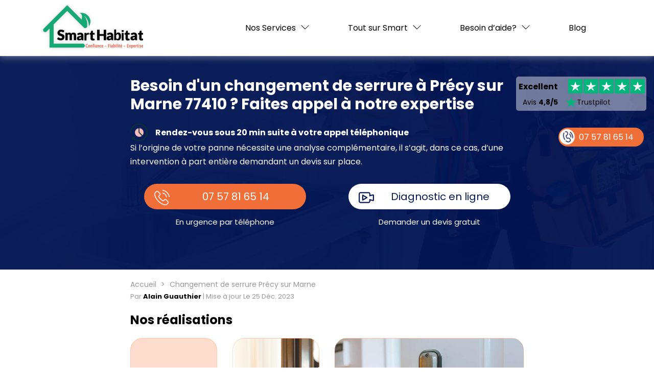

--- FILE ---
content_type: text/html; charset=UTF-8
request_url: https://www.smarthabitat.fr/seine-et-marne/precy-sur-marne-77410/changement-de-serrure-precy-sur-marne
body_size: 36810
content:
<!DOCTYPE html>
<html lang="fr-FR" prefix="og: https://ogp.me/ns#">
<head><meta charset="UTF-8"><script>if(navigator.userAgent.match(/MSIE|Internet Explorer/i)||navigator.userAgent.match(/Trident\/7\..*?rv:11/i)){var href=document.location.href;if(!href.match(/[?&]nowprocket/)){if(href.indexOf("?")==-1){if(href.indexOf("#")==-1){document.location.href=href+"?nowprocket=1"}else{document.location.href=href.replace("#","?nowprocket=1#")}}else{if(href.indexOf("#")==-1){document.location.href=href+"&nowprocket=1"}else{document.location.href=href.replace("#","&nowprocket=1#")}}}}</script><script>class RocketLazyLoadScripts{constructor(){this.triggerEvents=["keydown","mousedown","mousemove","touchmove","touchstart","touchend","wheel"],this.userEventHandler=this._triggerListener.bind(this),this.touchStartHandler=this._onTouchStart.bind(this),this.touchMoveHandler=this._onTouchMove.bind(this),this.touchEndHandler=this._onTouchEnd.bind(this),this.clickHandler=this._onClick.bind(this),this.interceptedClicks=[],window.addEventListener("pageshow",t=>{this.persisted=t.persisted}),window.addEventListener("DOMContentLoaded",()=>{this._preconnect3rdParties()}),this.delayedScripts={normal:[],async:[],defer:[]},this.trash=[],this.allJQueries=[]}_addUserInteractionListener(t){if(document.hidden){t._triggerListener();return}this.triggerEvents.forEach(e=>window.addEventListener(e,t.userEventHandler,{passive:!0})),window.addEventListener("touchstart",t.touchStartHandler,{passive:!0}),window.addEventListener("mousedown",t.touchStartHandler),document.addEventListener("visibilitychange",t.userEventHandler)}_removeUserInteractionListener(){this.triggerEvents.forEach(t=>window.removeEventListener(t,this.userEventHandler,{passive:!0})),document.removeEventListener("visibilitychange",this.userEventHandler)}_onTouchStart(t){"HTML"!==t.target.tagName&&(window.addEventListener("touchend",this.touchEndHandler),window.addEventListener("mouseup",this.touchEndHandler),window.addEventListener("touchmove",this.touchMoveHandler,{passive:!0}),window.addEventListener("mousemove",this.touchMoveHandler),t.target.addEventListener("click",this.clickHandler),this._renameDOMAttribute(t.target,"onclick","rocket-onclick"),this._pendingClickStarted())}_onTouchMove(t){window.removeEventListener("touchend",this.touchEndHandler),window.removeEventListener("mouseup",this.touchEndHandler),window.removeEventListener("touchmove",this.touchMoveHandler,{passive:!0}),window.removeEventListener("mousemove",this.touchMoveHandler),t.target.removeEventListener("click",this.clickHandler),this._renameDOMAttribute(t.target,"rocket-onclick","onclick"),this._pendingClickFinished()}_onTouchEnd(t){window.removeEventListener("touchend",this.touchEndHandler),window.removeEventListener("mouseup",this.touchEndHandler),window.removeEventListener("touchmove",this.touchMoveHandler,{passive:!0}),window.removeEventListener("mousemove",this.touchMoveHandler)}_onClick(t){t.target.removeEventListener("click",this.clickHandler),this._renameDOMAttribute(t.target,"rocket-onclick","onclick"),this.interceptedClicks.push(t),t.preventDefault(),t.stopPropagation(),t.stopImmediatePropagation(),this._pendingClickFinished()}_replayClicks(){window.removeEventListener("touchstart",this.touchStartHandler,{passive:!0}),window.removeEventListener("mousedown",this.touchStartHandler),this.interceptedClicks.forEach(t=>{t.target.dispatchEvent(new MouseEvent("click",{view:t.view,bubbles:!0,cancelable:!0}))})}_waitForPendingClicks(){return new Promise(t=>{this._isClickPending?this._pendingClickFinished=t:t()})}_pendingClickStarted(){this._isClickPending=!0}_pendingClickFinished(){this._isClickPending=!1}_renameDOMAttribute(t,e,r){t.hasAttribute&&t.hasAttribute(e)&&(event.target.setAttribute(r,event.target.getAttribute(e)),event.target.removeAttribute(e))}_triggerListener(){this._removeUserInteractionListener(this),"loading"===document.readyState?document.addEventListener("DOMContentLoaded",this._loadEverythingNow.bind(this)):this._loadEverythingNow()}_preconnect3rdParties(){let t=[];document.querySelectorAll("script[type=rocketlazyloadscript]").forEach(e=>{if(e.hasAttribute("src")){let r=new URL(e.src).origin;r!==location.origin&&t.push({src:r,crossOrigin:e.crossOrigin||"module"===e.getAttribute("data-rocket-type")})}}),t=[...new Map(t.map(t=>[JSON.stringify(t),t])).values()],this._batchInjectResourceHints(t,"preconnect")}async _loadEverythingNow(){this.lastBreath=Date.now(),this._delayEventListeners(this),this._delayJQueryReady(this),this._handleDocumentWrite(),this._registerAllDelayedScripts(),this._preloadAllScripts(),await this._loadScriptsFromList(this.delayedScripts.normal),await this._loadScriptsFromList(this.delayedScripts.defer),await this._loadScriptsFromList(this.delayedScripts.async);try{await this._triggerDOMContentLoaded(),await this._triggerWindowLoad()}catch(t){console.error(t)}window.dispatchEvent(new Event("rocket-allScriptsLoaded")),this._waitForPendingClicks().then(()=>{this._replayClicks()}),this._emptyTrash()}_registerAllDelayedScripts(){document.querySelectorAll("script[type=rocketlazyloadscript]").forEach(t=>{t.hasAttribute("data-rocket-src")?t.hasAttribute("async")&&!1!==t.async?this.delayedScripts.async.push(t):t.hasAttribute("defer")&&!1!==t.defer||"module"===t.getAttribute("data-rocket-type")?this.delayedScripts.defer.push(t):this.delayedScripts.normal.push(t):this.delayedScripts.normal.push(t)})}async _transformScript(t){return new Promise((await this._littleBreath(),navigator.userAgent.indexOf("Firefox/")>0||""===navigator.vendor)?e=>{let r=document.createElement("script");[...t.attributes].forEach(t=>{let e=t.nodeName;"type"!==e&&("data-rocket-type"===e&&(e="type"),"data-rocket-src"===e&&(e="src"),r.setAttribute(e,t.nodeValue))}),t.text&&(r.text=t.text),r.hasAttribute("src")?(r.addEventListener("load",e),r.addEventListener("error",e)):(r.text=t.text,e());try{t.parentNode.replaceChild(r,t)}catch(i){e()}}:async e=>{function r(){t.setAttribute("data-rocket-status","failed"),e()}try{let i=t.getAttribute("data-rocket-type"),n=t.getAttribute("data-rocket-src");t.text,i?(t.type=i,t.removeAttribute("data-rocket-type")):t.removeAttribute("type"),t.addEventListener("load",function r(){t.setAttribute("data-rocket-status","executed"),e()}),t.addEventListener("error",r),n?(t.removeAttribute("data-rocket-src"),t.src=n):t.src="data:text/javascript;base64,"+window.btoa(unescape(encodeURIComponent(t.text)))}catch(s){r()}})}async _loadScriptsFromList(t){let e=t.shift();return e&&e.isConnected?(await this._transformScript(e),this._loadScriptsFromList(t)):Promise.resolve()}_preloadAllScripts(){this._batchInjectResourceHints([...this.delayedScripts.normal,...this.delayedScripts.defer,...this.delayedScripts.async],"preload")}_batchInjectResourceHints(t,e){var r=document.createDocumentFragment();t.forEach(t=>{let i=t.getAttribute&&t.getAttribute("data-rocket-src")||t.src;if(i){let n=document.createElement("link");n.href=i,n.rel=e,"preconnect"!==e&&(n.as="script"),t.getAttribute&&"module"===t.getAttribute("data-rocket-type")&&(n.crossOrigin=!0),t.crossOrigin&&(n.crossOrigin=t.crossOrigin),t.integrity&&(n.integrity=t.integrity),r.appendChild(n),this.trash.push(n)}}),document.head.appendChild(r)}_delayEventListeners(t){let e={};function r(t,r){!function t(r){!e[r]&&(e[r]={originalFunctions:{add:r.addEventListener,remove:r.removeEventListener},eventsToRewrite:[]},r.addEventListener=function(){arguments[0]=i(arguments[0]),e[r].originalFunctions.add.apply(r,arguments)},r.removeEventListener=function(){arguments[0]=i(arguments[0]),e[r].originalFunctions.remove.apply(r,arguments)});function i(t){return e[r].eventsToRewrite.indexOf(t)>=0?"rocket-"+t:t}}(t),e[t].eventsToRewrite.push(r)}function i(t,e){let r=t[e];Object.defineProperty(t,e,{get:()=>r||function(){},set(i){t["rocket"+e]=r=i}})}r(document,"DOMContentLoaded"),r(window,"DOMContentLoaded"),r(window,"load"),r(window,"pageshow"),r(document,"readystatechange"),i(document,"onreadystatechange"),i(window,"onload"),i(window,"onpageshow")}_delayJQueryReady(t){let e;function r(r){if(r&&r.fn&&!t.allJQueries.includes(r)){r.fn.ready=r.fn.init.prototype.ready=function(e){return t.domReadyFired?e.bind(document)(r):document.addEventListener("rocket-DOMContentLoaded",()=>e.bind(document)(r)),r([])};let i=r.fn.on;r.fn.on=r.fn.init.prototype.on=function(){if(this[0]===window){function t(t){return t.split(" ").map(t=>"load"===t||0===t.indexOf("load.")?"rocket-jquery-load":t).join(" ")}"string"==typeof arguments[0]||arguments[0]instanceof String?arguments[0]=t(arguments[0]):"object"==typeof arguments[0]&&Object.keys(arguments[0]).forEach(e=>{delete Object.assign(arguments[0],{[t(e)]:arguments[0][e]})[e]})}return i.apply(this,arguments),this},t.allJQueries.push(r)}e=r}r(window.jQuery),Object.defineProperty(window,"jQuery",{get:()=>e,set(t){r(t)}})}async _triggerDOMContentLoaded(){this.domReadyFired=!0,await this._littleBreath(),document.dispatchEvent(new Event("rocket-DOMContentLoaded")),await this._littleBreath(),window.dispatchEvent(new Event("rocket-DOMContentLoaded")),await this._littleBreath(),document.dispatchEvent(new Event("rocket-readystatechange")),await this._littleBreath(),document.rocketonreadystatechange&&document.rocketonreadystatechange()}async _triggerWindowLoad(){await this._littleBreath(),window.dispatchEvent(new Event("rocket-load")),await this._littleBreath(),window.rocketonload&&window.rocketonload(),await this._littleBreath(),this.allJQueries.forEach(t=>t(window).trigger("rocket-jquery-load")),await this._littleBreath();let t=new Event("rocket-pageshow");t.persisted=this.persisted,window.dispatchEvent(t),await this._littleBreath(),window.rocketonpageshow&&window.rocketonpageshow({persisted:this.persisted})}_handleDocumentWrite(){let t=new Map;document.write=document.writeln=function(e){let r=document.currentScript;r||console.error("WPRocket unable to document.write this: "+e);let i=document.createRange(),n=r.parentElement,s=t.get(r);void 0===s&&(s=r.nextSibling,t.set(r,s));let a=document.createDocumentFragment();i.setStart(a,0),a.appendChild(i.createContextualFragment(e)),n.insertBefore(a,s)}}async _littleBreath(){Date.now()-this.lastBreath>45&&(await this._requestAnimFrame(),this.lastBreath=Date.now())}async _requestAnimFrame(){return document.hidden?new Promise(t=>setTimeout(t)):new Promise(t=>requestAnimationFrame(t))}_emptyTrash(){this.trash.forEach(t=>t.remove())}static run(){let t=new RocketLazyLoadScripts;t._addUserInteractionListener(t)}}RocketLazyLoadScripts.run();</script>
	
	<meta name="viewport" content="width=device-width">
	<link rel="profile" href="http://gmpg.org/xfn/11">
	<link rel="pingback" href="">
	
	<link rel="preconnect" href="https://fonts.googleapis.com">
	<link rel="preconnect" href="https://fonts.gstatic.com" crossorigin>
	
    <link rel="icon" href="https://www.smarthabitat.fr/wp-content/uploads/2020/08/cropped-favicon.png" sizes="32x32" />
	<!--[if lt IE 9]>
	<script src="https://www.smarthabitat.fr/wp-content/themes/smarthabitat/js/html5.js"></script>
	<![endif]-->
	
		<title>
							
				Trouvez un services de changement de serrure à Précy sur Marne ❤️ efficace		</title><link rel="preload" as="style" href="https://fonts.googleapis.com/css2?family=Poppins:wght@400;600;700&#038;display=swap" /><link rel="stylesheet" href="https://fonts.googleapis.com/css2?family=Poppins:wght@400;600;700&#038;display=swap" media="print" onload="this.media='all'" /><noscript><link rel="stylesheet" href="https://fonts.googleapis.com/css2?family=Poppins:wght@400;600;700&#038;display=swap" /></noscript><link rel="stylesheet" href="https://www.smarthabitat.fr/wp-content/cache/min/1/0e4a637ef49daa5be7a489ec5b01d14e.css" media="all" data-minify="1" />
				
	
	<!-- Google tag (gtag.js) Consent Mode dataLayer added by Site Kit -->
<script type="rocketlazyloadscript" data-rocket-type="text/javascript" id="google_gtagjs-js-consent-mode-data-layer">
/* <![CDATA[ */
window.dataLayer = window.dataLayer || [];function gtag(){dataLayer.push(arguments);}
gtag('consent', 'default', {"ad_personalization":"denied","ad_storage":"denied","ad_user_data":"denied","analytics_storage":"denied","functionality_storage":"denied","security_storage":"denied","personalization_storage":"denied","region":["AT","BE","BG","CH","CY","CZ","DE","DK","EE","ES","FI","FR","GB","GR","HR","HU","IE","IS","IT","LI","LT","LU","LV","MT","NL","NO","PL","PT","RO","SE","SI","SK"],"wait_for_update":500});
window._googlesitekitConsentCategoryMap = {"statistics":["analytics_storage"],"marketing":["ad_storage","ad_user_data","ad_personalization"],"functional":["functionality_storage","security_storage"],"preferences":["personalization_storage"]};
window._googlesitekitConsents = {"ad_personalization":"denied","ad_storage":"denied","ad_user_data":"denied","analytics_storage":"denied","functionality_storage":"denied","security_storage":"denied","personalization_storage":"denied","region":["AT","BE","BG","CH","CY","CZ","DE","DK","EE","ES","FI","FR","GB","GR","HR","HU","IE","IS","IT","LI","LT","LU","LV","MT","NL","NO","PL","PT","RO","SE","SI","SK"],"wait_for_update":500};
/* ]]> */
</script>
<!-- End Google tag (gtag.js) Consent Mode dataLayer added by Site Kit -->

<!-- Search Engine Optimization by Rank Math PRO - https://rankmath.com/ -->
<meta name="description" content="Votre sécurité est notre priorité. Les serruriers à Précy sur Marne 77410 de Smart Habitat garantissent un changement de serrure sans tracas."/>
<meta name="robots" content="follow, index, max-snippet:-1, max-video-preview:-1, max-image-preview:large"/>
<link rel="canonical" href="https://www.smarthabitat.fr/seine-et-marne/precy-sur-marne-77410/changement-de-serrure-precy-sur-marne" />
<meta property="og:locale" content="fr_FR" />
<meta property="og:type" content="article" />
<meta property="og:title" content="Trouvez un services de changement de serrure à Précy sur Marne ❤️ efficace" />
<meta property="og:description" content="Votre sécurité est notre priorité. Les serruriers à Précy sur Marne 77410 de Smart Habitat garantissent un changement de serrure sans tracas." />
<meta property="og:url" content="https://www.smarthabitat.fr/seine-et-marne/precy-sur-marne-77410/changement-de-serrure-precy-sur-marne" />
<meta property="og:site_name" content="ᑕ❶ᑐ Smart Habitat™" />
<meta property="article:section" content="seine-et-marne" />
<meta property="og:updated_time" content="2023-12-25T18:55:06+01:00" />
<meta property="og:image" content="https://www.smarthabitat.fr/wp-content/uploads/2023/08/image-serrurier-precy-sur-marne.jpeg" />
<meta property="og:image:secure_url" content="https://www.smarthabitat.fr/wp-content/uploads/2023/08/image-serrurier-precy-sur-marne.jpeg" />
<meta property="og:image:width" content="1200" />
<meta property="og:image:height" content="800" />
<meta property="og:image:alt" content="Changement de serrure" />
<meta property="og:image:type" content="image/jpeg" />
<meta property="article:published_time" content="2023-08-04T17:03:11+02:00" />
<meta property="article:modified_time" content="2023-12-25T18:55:06+01:00" />
<meta name="twitter:card" content="summary_large_image" />
<meta name="twitter:title" content="Trouvez un services de changement de serrure à Précy sur Marne ❤️ efficace" />
<meta name="twitter:description" content="Votre sécurité est notre priorité. Les serruriers à Précy sur Marne 77410 de Smart Habitat garantissent un changement de serrure sans tracas." />
<meta name="twitter:image" content="https://www.smarthabitat.fr/wp-content/uploads/2023/08/image-serrurier-precy-sur-marne.jpeg" />
<meta name="twitter:label1" content="Time to read" />
<meta name="twitter:data1" content="2 minutes" />
<script type="application/ld+json" class="rank-math-schema-pro">{"@context":"https://schema.org","@graph":[{"@type":"Place","@id":"https://www.smarthabitat.fr/#place","address":{"@type":"PostalAddress","streetAddress":"Smart Habitat","addressRegion":"\u00eele de France","postalCode":"77600","addressCountry":"France"}},{"@type":["ProfessionalService","Organization"],"@id":"https://www.smarthabitat.fr/#organization","name":"\u1455\u2776\u1450 Smart Habitat\u2122","url":"https://www.smarthabitat.fr","address":{"@type":"PostalAddress","streetAddress":"Smart Habitat","addressRegion":"\u00eele de France","postalCode":"77600","addressCountry":"France"},"logo":{"@type":"ImageObject","@id":"https://www.smarthabitat.fr/#logo","url":"https://ppr.smart-habitat.fr/wp-content/uploads/2020/09/smart-habitat-logo-large.png","contentUrl":"https://ppr.smart-habitat.fr/wp-content/uploads/2020/09/smart-habitat-logo-large.png","caption":"\u1455\u2776\u1450 Smart Habitat\u2122","inLanguage":"fr-FR","width":"832","height":"202"},"priceRange":"89","openingHours":["Monday,Tuesday,Wednesday,Thursday,Friday,Saturday,Sunday 09:00-17:00"],"location":{"@id":"https://www.smarthabitat.fr/#place"},"image":{"@id":"https://www.smarthabitat.fr/#logo"},"telephone":"07 67 76 26 48"},{"@type":"WebSite","@id":"https://www.smarthabitat.fr/#website","url":"https://www.smarthabitat.fr","name":"\u1455\u2776\u1450 Smart Habitat\u2122","publisher":{"@id":"https://www.smarthabitat.fr/#organization"},"inLanguage":"fr-FR"},{"@type":"ImageObject","@id":"https://www.smarthabitat.fr/wp-content/uploads/2023/08/image-serrurier-precy-sur-marne.jpeg","url":"https://www.smarthabitat.fr/wp-content/uploads/2023/08/image-serrurier-precy-sur-marne.jpeg","width":"1200","height":"800","inLanguage":"fr-FR"},{"@type":"WebPage","@id":"https://www.smarthabitat.fr/seine-et-marne/precy-sur-marne-77410/changement-de-serrure-precy-sur-marne#webpage","url":"https://www.smarthabitat.fr/seine-et-marne/precy-sur-marne-77410/changement-de-serrure-precy-sur-marne","name":"Trouvez un services de changement de serrure \u00e0 Pr\u00e9cy sur Marne \u2764\ufe0f efficace","datePublished":"2023-08-04T17:03:11+02:00","dateModified":"2023-12-25T18:55:06+01:00","isPartOf":{"@id":"https://www.smarthabitat.fr/#website"},"primaryImageOfPage":{"@id":"https://www.smarthabitat.fr/wp-content/uploads/2023/08/image-serrurier-precy-sur-marne.jpeg"},"inLanguage":"fr-FR"},{"@type":"Person","@id":"https://www.smarthabitat.fr/author/manwel-divenchi","name":"Manwel Divenchi","url":"https://www.smarthabitat.fr/author/manwel-divenchi","image":{"@type":"ImageObject","@id":"https://secure.gravatar.com/avatar/42645a49c4a14a1e31a405ccb314d9ca?s=96&amp;d=mm&amp;r=g","url":"https://secure.gravatar.com/avatar/42645a49c4a14a1e31a405ccb314d9ca?s=96&amp;d=mm&amp;r=g","caption":"Manwel Divenchi","inLanguage":"fr-FR"},"worksFor":{"@id":"https://www.smarthabitat.fr/#organization"}},{"@type":"Article","headline":"Trouvez un services de changement de serrure \u00e0 Pr\u00e9cy sur Marne \u2764\ufe0f efficace","keywords":"Changement de serrure","datePublished":"2023-08-04T17:03:11+02:00","dateModified":"2023-12-25T18:55:06+01:00","author":{"@id":"https://www.smarthabitat.fr/author/manwel-divenchi","name":"Manwel Divenchi"},"publisher":{"@id":"https://www.smarthabitat.fr/#organization"},"description":"Votre s\u00e9curit\u00e9 est notre priorit\u00e9. Les serruriers \u00e0 Pr\u00e9cy sur Marne 77410 de Smart Habitat garantissent un changement de serrure sans tracas.","name":"Trouvez un services de changement de serrure \u00e0 Pr\u00e9cy sur Marne \u2764\ufe0f efficace","@id":"https://www.smarthabitat.fr/seine-et-marne/precy-sur-marne-77410/changement-de-serrure-precy-sur-marne#richSnippet","isPartOf":{"@id":"https://www.smarthabitat.fr/seine-et-marne/precy-sur-marne-77410/changement-de-serrure-precy-sur-marne#webpage"},"image":{"@id":"https://www.smarthabitat.fr/wp-content/uploads/2023/08/image-serrurier-precy-sur-marne.jpeg"},"inLanguage":"fr-FR","mainEntityOfPage":{"@id":"https://www.smarthabitat.fr/seine-et-marne/precy-sur-marne-77410/changement-de-serrure-precy-sur-marne#webpage"}}]}</script>
<!-- /Rank Math WordPress SEO plugin -->

<link rel='dns-prefetch' href='//www.googletagmanager.com' />
<link href='https://fonts.gstatic.com' crossorigin rel='preconnect' />
<link rel='stylesheet' id='formidable-css' href='https://www.smarthabitat.fr/wp-admin/admin-ajax.php?action=frmpro_css&#038;ver=1221042' type='text/css' media='all' />
<style id='wp-emoji-styles-inline-css' type='text/css'>

	img.wp-smiley, img.emoji {
		display: inline !important;
		border: none !important;
		box-shadow: none !important;
		height: 1em !important;
		width: 1em !important;
		margin: 0 0.07em !important;
		vertical-align: -0.1em !important;
		background: none !important;
		padding: 0 !important;
	}
</style>

<style id='rank-math-toc-block-style-inline-css' type='text/css'>
.wp-block-rank-math-toc-block nav ol{counter-reset:item}.wp-block-rank-math-toc-block nav ol li{display:block}.wp-block-rank-math-toc-block nav ol li:before{content:counters(item, ".") " ";counter-increment:item}

</style>






<style id='classic-theme-styles-inline-css' type='text/css'>
/*! This file is auto-generated */
.wp-block-button__link{color:#fff;background-color:#32373c;border-radius:9999px;box-shadow:none;text-decoration:none;padding:calc(.667em + 2px) calc(1.333em + 2px);font-size:1.125em}.wp-block-file__button{background:#32373c;color:#fff;text-decoration:none}
</style>
<style id='global-styles-inline-css' type='text/css'>
body{--wp--preset--color--black: #000000;--wp--preset--color--cyan-bluish-gray: #abb8c3;--wp--preset--color--white: #ffffff;--wp--preset--color--pale-pink: #f78da7;--wp--preset--color--vivid-red: #cf2e2e;--wp--preset--color--luminous-vivid-orange: #ff6900;--wp--preset--color--luminous-vivid-amber: #fcb900;--wp--preset--color--light-green-cyan: #7bdcb5;--wp--preset--color--vivid-green-cyan: #00d084;--wp--preset--color--pale-cyan-blue: #8ed1fc;--wp--preset--color--vivid-cyan-blue: #0693e3;--wp--preset--color--vivid-purple: #9b51e0;--wp--preset--gradient--vivid-cyan-blue-to-vivid-purple: linear-gradient(135deg,rgba(6,147,227,1) 0%,rgb(155,81,224) 100%);--wp--preset--gradient--light-green-cyan-to-vivid-green-cyan: linear-gradient(135deg,rgb(122,220,180) 0%,rgb(0,208,130) 100%);--wp--preset--gradient--luminous-vivid-amber-to-luminous-vivid-orange: linear-gradient(135deg,rgba(252,185,0,1) 0%,rgba(255,105,0,1) 100%);--wp--preset--gradient--luminous-vivid-orange-to-vivid-red: linear-gradient(135deg,rgba(255,105,0,1) 0%,rgb(207,46,46) 100%);--wp--preset--gradient--very-light-gray-to-cyan-bluish-gray: linear-gradient(135deg,rgb(238,238,238) 0%,rgb(169,184,195) 100%);--wp--preset--gradient--cool-to-warm-spectrum: linear-gradient(135deg,rgb(74,234,220) 0%,rgb(151,120,209) 20%,rgb(207,42,186) 40%,rgb(238,44,130) 60%,rgb(251,105,98) 80%,rgb(254,248,76) 100%);--wp--preset--gradient--blush-light-purple: linear-gradient(135deg,rgb(255,206,236) 0%,rgb(152,150,240) 100%);--wp--preset--gradient--blush-bordeaux: linear-gradient(135deg,rgb(254,205,165) 0%,rgb(254,45,45) 50%,rgb(107,0,62) 100%);--wp--preset--gradient--luminous-dusk: linear-gradient(135deg,rgb(255,203,112) 0%,rgb(199,81,192) 50%,rgb(65,88,208) 100%);--wp--preset--gradient--pale-ocean: linear-gradient(135deg,rgb(255,245,203) 0%,rgb(182,227,212) 50%,rgb(51,167,181) 100%);--wp--preset--gradient--electric-grass: linear-gradient(135deg,rgb(202,248,128) 0%,rgb(113,206,126) 100%);--wp--preset--gradient--midnight: linear-gradient(135deg,rgb(2,3,129) 0%,rgb(40,116,252) 100%);--wp--preset--font-size--small: 13px;--wp--preset--font-size--medium: 20px;--wp--preset--font-size--large: 36px;--wp--preset--font-size--x-large: 42px;--wp--preset--spacing--20: 0.44rem;--wp--preset--spacing--30: 0.67rem;--wp--preset--spacing--40: 1rem;--wp--preset--spacing--50: 1.5rem;--wp--preset--spacing--60: 2.25rem;--wp--preset--spacing--70: 3.38rem;--wp--preset--spacing--80: 5.06rem;--wp--preset--shadow--natural: 6px 6px 9px rgba(0, 0, 0, 0.2);--wp--preset--shadow--deep: 12px 12px 50px rgba(0, 0, 0, 0.4);--wp--preset--shadow--sharp: 6px 6px 0px rgba(0, 0, 0, 0.2);--wp--preset--shadow--outlined: 6px 6px 0px -3px rgba(255, 255, 255, 1), 6px 6px rgba(0, 0, 0, 1);--wp--preset--shadow--crisp: 6px 6px 0px rgba(0, 0, 0, 1);}:where(.is-layout-flex){gap: 0.5em;}:where(.is-layout-grid){gap: 0.5em;}body .is-layout-flow > .alignleft{float: left;margin-inline-start: 0;margin-inline-end: 2em;}body .is-layout-flow > .alignright{float: right;margin-inline-start: 2em;margin-inline-end: 0;}body .is-layout-flow > .aligncenter{margin-left: auto !important;margin-right: auto !important;}body .is-layout-constrained > .alignleft{float: left;margin-inline-start: 0;margin-inline-end: 2em;}body .is-layout-constrained > .alignright{float: right;margin-inline-start: 2em;margin-inline-end: 0;}body .is-layout-constrained > .aligncenter{margin-left: auto !important;margin-right: auto !important;}body .is-layout-constrained > :where(:not(.alignleft):not(.alignright):not(.alignfull)){max-width: var(--wp--style--global--content-size);margin-left: auto !important;margin-right: auto !important;}body .is-layout-constrained > .alignwide{max-width: var(--wp--style--global--wide-size);}body .is-layout-flex{display: flex;}body .is-layout-flex{flex-wrap: wrap;align-items: center;}body .is-layout-flex > *{margin: 0;}body .is-layout-grid{display: grid;}body .is-layout-grid > *{margin: 0;}:where(.wp-block-columns.is-layout-flex){gap: 2em;}:where(.wp-block-columns.is-layout-grid){gap: 2em;}:where(.wp-block-post-template.is-layout-flex){gap: 1.25em;}:where(.wp-block-post-template.is-layout-grid){gap: 1.25em;}.has-black-color{color: var(--wp--preset--color--black) !important;}.has-cyan-bluish-gray-color{color: var(--wp--preset--color--cyan-bluish-gray) !important;}.has-white-color{color: var(--wp--preset--color--white) !important;}.has-pale-pink-color{color: var(--wp--preset--color--pale-pink) !important;}.has-vivid-red-color{color: var(--wp--preset--color--vivid-red) !important;}.has-luminous-vivid-orange-color{color: var(--wp--preset--color--luminous-vivid-orange) !important;}.has-luminous-vivid-amber-color{color: var(--wp--preset--color--luminous-vivid-amber) !important;}.has-light-green-cyan-color{color: var(--wp--preset--color--light-green-cyan) !important;}.has-vivid-green-cyan-color{color: var(--wp--preset--color--vivid-green-cyan) !important;}.has-pale-cyan-blue-color{color: var(--wp--preset--color--pale-cyan-blue) !important;}.has-vivid-cyan-blue-color{color: var(--wp--preset--color--vivid-cyan-blue) !important;}.has-vivid-purple-color{color: var(--wp--preset--color--vivid-purple) !important;}.has-black-background-color{background-color: var(--wp--preset--color--black) !important;}.has-cyan-bluish-gray-background-color{background-color: var(--wp--preset--color--cyan-bluish-gray) !important;}.has-white-background-color{background-color: var(--wp--preset--color--white) !important;}.has-pale-pink-background-color{background-color: var(--wp--preset--color--pale-pink) !important;}.has-vivid-red-background-color{background-color: var(--wp--preset--color--vivid-red) !important;}.has-luminous-vivid-orange-background-color{background-color: var(--wp--preset--color--luminous-vivid-orange) !important;}.has-luminous-vivid-amber-background-color{background-color: var(--wp--preset--color--luminous-vivid-amber) !important;}.has-light-green-cyan-background-color{background-color: var(--wp--preset--color--light-green-cyan) !important;}.has-vivid-green-cyan-background-color{background-color: var(--wp--preset--color--vivid-green-cyan) !important;}.has-pale-cyan-blue-background-color{background-color: var(--wp--preset--color--pale-cyan-blue) !important;}.has-vivid-cyan-blue-background-color{background-color: var(--wp--preset--color--vivid-cyan-blue) !important;}.has-vivid-purple-background-color{background-color: var(--wp--preset--color--vivid-purple) !important;}.has-black-border-color{border-color: var(--wp--preset--color--black) !important;}.has-cyan-bluish-gray-border-color{border-color: var(--wp--preset--color--cyan-bluish-gray) !important;}.has-white-border-color{border-color: var(--wp--preset--color--white) !important;}.has-pale-pink-border-color{border-color: var(--wp--preset--color--pale-pink) !important;}.has-vivid-red-border-color{border-color: var(--wp--preset--color--vivid-red) !important;}.has-luminous-vivid-orange-border-color{border-color: var(--wp--preset--color--luminous-vivid-orange) !important;}.has-luminous-vivid-amber-border-color{border-color: var(--wp--preset--color--luminous-vivid-amber) !important;}.has-light-green-cyan-border-color{border-color: var(--wp--preset--color--light-green-cyan) !important;}.has-vivid-green-cyan-border-color{border-color: var(--wp--preset--color--vivid-green-cyan) !important;}.has-pale-cyan-blue-border-color{border-color: var(--wp--preset--color--pale-cyan-blue) !important;}.has-vivid-cyan-blue-border-color{border-color: var(--wp--preset--color--vivid-cyan-blue) !important;}.has-vivid-purple-border-color{border-color: var(--wp--preset--color--vivid-purple) !important;}.has-vivid-cyan-blue-to-vivid-purple-gradient-background{background: var(--wp--preset--gradient--vivid-cyan-blue-to-vivid-purple) !important;}.has-light-green-cyan-to-vivid-green-cyan-gradient-background{background: var(--wp--preset--gradient--light-green-cyan-to-vivid-green-cyan) !important;}.has-luminous-vivid-amber-to-luminous-vivid-orange-gradient-background{background: var(--wp--preset--gradient--luminous-vivid-amber-to-luminous-vivid-orange) !important;}.has-luminous-vivid-orange-to-vivid-red-gradient-background{background: var(--wp--preset--gradient--luminous-vivid-orange-to-vivid-red) !important;}.has-very-light-gray-to-cyan-bluish-gray-gradient-background{background: var(--wp--preset--gradient--very-light-gray-to-cyan-bluish-gray) !important;}.has-cool-to-warm-spectrum-gradient-background{background: var(--wp--preset--gradient--cool-to-warm-spectrum) !important;}.has-blush-light-purple-gradient-background{background: var(--wp--preset--gradient--blush-light-purple) !important;}.has-blush-bordeaux-gradient-background{background: var(--wp--preset--gradient--blush-bordeaux) !important;}.has-luminous-dusk-gradient-background{background: var(--wp--preset--gradient--luminous-dusk) !important;}.has-pale-ocean-gradient-background{background: var(--wp--preset--gradient--pale-ocean) !important;}.has-electric-grass-gradient-background{background: var(--wp--preset--gradient--electric-grass) !important;}.has-midnight-gradient-background{background: var(--wp--preset--gradient--midnight) !important;}.has-small-font-size{font-size: var(--wp--preset--font-size--small) !important;}.has-medium-font-size{font-size: var(--wp--preset--font-size--medium) !important;}.has-large-font-size{font-size: var(--wp--preset--font-size--large) !important;}.has-x-large-font-size{font-size: var(--wp--preset--font-size--x-large) !important;}
.wp-block-navigation a:where(:not(.wp-element-button)){color: inherit;}
:where(.wp-block-post-template.is-layout-flex){gap: 1.25em;}:where(.wp-block-post-template.is-layout-grid){gap: 1.25em;}
:where(.wp-block-columns.is-layout-flex){gap: 2em;}:where(.wp-block-columns.is-layout-grid){gap: 2em;}
.wp-block-pullquote{font-size: 1.5em;line-height: 1.6;}
</style>

<link rel='stylesheet' id='woocommerce-smallscreen-css' href='https://www.smarthabitat.fr/wp-content/plugins/woocommerce/assets/css/woocommerce-smallscreen.css?ver=8.5.2' type='text/css' media='only screen and (max-width: 768px)' />

<style id='woocommerce-inline-inline-css' type='text/css'>
.woocommerce form .form-row .required { visibility: visible; }
</style>










<style id='rocket-lazyload-inline-css' type='text/css'>
.rll-youtube-player{position:relative;padding-bottom:56.23%;height:0;overflow:hidden;max-width:100%;}.rll-youtube-player:focus-within{outline: 2px solid currentColor;outline-offset: 5px;}.rll-youtube-player iframe{position:absolute;top:0;left:0;width:100%;height:100%;z-index:100;background:0 0}.rll-youtube-player img{bottom:0;display:block;left:0;margin:auto;max-width:100%;width:100%;position:absolute;right:0;top:0;border:none;height:auto;-webkit-transition:.4s all;-moz-transition:.4s all;transition:.4s all}.rll-youtube-player img:hover{-webkit-filter:brightness(75%)}.rll-youtube-player .play{height:100%;width:100%;left:0;top:0;position:absolute;background:url(https://www.smarthabitat.fr/wp-content/plugins/wp-rocket/assets/img/youtube.png) no-repeat center;background-color: transparent !important;cursor:pointer;border:none;}
</style>
<script type="rocketlazyloadscript" data-rocket-type="text/javascript" data-rocket-src="https://www.smarthabitat.fr/wp-includes/js/jquery/jquery.min.js?ver=3.7.1" id="jquery-core-js"></script>
<script type="rocketlazyloadscript" data-rocket-type="text/javascript" data-rocket-src="https://www.smarthabitat.fr/wp-includes/js/jquery/jquery-migrate.min.js?ver=3.4.1" id="jquery-migrate-js" defer></script>
<script type="rocketlazyloadscript" data-rocket-type="text/javascript" data-rocket-src="https://www.smarthabitat.fr/wp-content/plugins/woocommerce/assets/js/jquery-blockui/jquery.blockUI.min.js?ver=2.7.0-wc.8.5.2" id="jquery-blockui-js" data-wp-strategy="defer" defer></script>
<script type="text/javascript" id="wc-add-to-cart-js-extra">
/* <![CDATA[ */
var wc_add_to_cart_params = {"ajax_url":"\/wp-admin\/admin-ajax.php","wc_ajax_url":"\/?wc-ajax=%%endpoint%%","i18n_view_cart":"View cart","cart_url":"https:\/\/www.smarthabitat.fr\/cart","is_cart":"","cart_redirect_after_add":"no"};
/* ]]> */
</script>
<script type="rocketlazyloadscript" data-rocket-type="text/javascript" data-rocket-src="https://www.smarthabitat.fr/wp-content/plugins/woocommerce/assets/js/frontend/add-to-cart.min.js?ver=8.5.2" id="wc-add-to-cart-js" defer="defer" data-wp-strategy="defer"></script>
<script type="rocketlazyloadscript" data-rocket-type="text/javascript" data-rocket-src="https://www.smarthabitat.fr/wp-content/plugins/woocommerce/assets/js/js-cookie/js.cookie.min.js?ver=2.1.4-wc.8.5.2" id="js-cookie-js" data-wp-strategy="defer" defer></script>

<!-- Google tag (gtag.js) snippet added by Site Kit -->

<!-- Google Ads snippet added by Site Kit -->
<script type="rocketlazyloadscript" data-rocket-type="text/javascript" data-rocket-src="https://www.googletagmanager.com/gtag/js?id=AW-775600880" id="google_gtagjs-js" async></script>
<script type="rocketlazyloadscript" data-rocket-type="text/javascript" id="google_gtagjs-js-after">
/* <![CDATA[ */
window.dataLayer = window.dataLayer || [];function gtag(){dataLayer.push(arguments);}
gtag("js", new Date());
gtag("set", "developer_id.dZTNiMT", true);
gtag("config", "AW-775600880");
 window._googlesitekit = window._googlesitekit || {}; window._googlesitekit.throttledEvents = []; window._googlesitekit.gtagEvent = (name, data) => { var key = JSON.stringify( { name, data } ); if ( !! window._googlesitekit.throttledEvents[ key ] ) { return; } window._googlesitekit.throttledEvents[ key ] = true; setTimeout( () => { delete window._googlesitekit.throttledEvents[ key ]; }, 5 ); gtag( "event", name, { ...data, event_source: "site-kit" } ); } 
/* ]]> */
</script>

<!-- End Google tag (gtag.js) snippet added by Site Kit -->
<link rel="https://api.w.org/" href="https://www.smarthabitat.fr/wp-json/" /><link rel="alternate" type="application/json" href="https://www.smarthabitat.fr/wp-json/wp/v2/pages/31937" /><link rel="EditURI" type="application/rsd+xml" title="RSD" href="https://www.smarthabitat.fr/xmlrpc.php?rsd" />
<link rel='shortlink' href='https://www.smarthabitat.fr/?p=31937' />
<link rel="alternate" type="application/json+oembed" href="https://www.smarthabitat.fr/wp-json/oembed/1.0/embed?url=https%3A%2F%2Fwww.smarthabitat.fr%2Fseine-et-marne%2Fprecy-sur-marne-77410%2Fchangement-de-serrure-precy-sur-marne" />
<link rel="alternate" type="text/xml+oembed" href="https://www.smarthabitat.fr/wp-json/oembed/1.0/embed?url=https%3A%2F%2Fwww.smarthabitat.fr%2Fseine-et-marne%2Fprecy-sur-marne-77410%2Fchangement-de-serrure-precy-sur-marne&#038;format=xml" />
<meta name="generator" content="Site Kit by Google 1.149.1" /><script type="rocketlazyloadscript" data-rocket-type="text/javascript">document.documentElement.className += " js";</script>
	<noscript><style>.woocommerce-product-gallery{ opacity: 1 !important; }</style></noscript>
	<script type="rocketlazyloadscript" data-rocket-type="text/javascript" id="google_gtagjs" data-rocket-src="https://www.googletagmanager.com/gtag/js?id=G-4LBSNRHEW7" async="async"></script>
<script type="rocketlazyloadscript" data-rocket-type="text/javascript" id="google_gtagjs-inline">
/* <![CDATA[ */
window.dataLayer = window.dataLayer || [];function gtag(){dataLayer.push(arguments);}gtag('js', new Date());gtag('config', 'G-4LBSNRHEW7', {} );
/* ]]> */
</script>
<link rel="icon" href="https://www.smarthabitat.fr/wp-content/uploads/2020/08/cropped-favicon-32x32.png" sizes="32x32" />
<link rel="icon" href="https://www.smarthabitat.fr/wp-content/uploads/2020/08/cropped-favicon-192x192.png" sizes="192x192" />
<link rel="apple-touch-icon" href="https://www.smarthabitat.fr/wp-content/uploads/2020/08/cropped-favicon-180x180.png" />
<meta name="msapplication-TileImage" content="https://www.smarthabitat.fr/wp-content/uploads/2020/08/cropped-favicon-270x270.png" />
<noscript><style id="rocket-lazyload-nojs-css">.rll-youtube-player, [data-lazy-src]{display:none !important;}</style></noscript>    
	<!-- Google Tag Manager -->
	<script type="rocketlazyloadscript">(function(w,d,s,l,i){w[l]=w[l]||[];w[l].push({'gtm.start':
	new Date().getTime(),event:'gtm.js'});var f=d.getElementsByTagName(s)[0],
	j=d.createElement(s),dl=l!='dataLayer'?'&l='+l:'';j.async=true;j.src=
	'https://www.googletagmanager.com/gtm.js?id='+i+dl;f.parentNode.insertBefore(j,f);
	})(window,document,'script','dataLayer','GTM-N949NVVD');</script>
	<!-- End Google Tag Manager -->

</head>

<body class="page-template-default page page-id-31937 page-child parent-pageid-29254 theme-smarthabitat woocommerce-no-js">
	<!-- Google Tag Manager (noscript) -->
	<noscript><iframe src="https://www.googletagmanager.com/ns.html?id=GTM-N949NVVD"
	height="0" width="0" style="display:none;visibility:hidden"></iframe></noscript>
	<!-- End Google Tag Manager (noscript) -->
	<!-- main-wrapper -->
		<div class="main-wrapper">
		<!-- Header -->
				<header class="header site-header header-nine fixed">
			<div class="header-container">
				<nav class="navbar-mobile">
					<div class="col-lg-5-5">
						<a  href="/"  class="logo navbar-brand logo-small">
							<img width="202" height="181" src="data:image/svg+xml,%3Csvg%20xmlns='http://www.w3.org/2000/svg'%20viewBox='0%200%20202%20181'%3E%3C/svg%3E"  class="img-fluid" alt="SH" data-lazy-src="https://www.smarthabitat.fr/wp-content/uploads/2022/12/logo-smarthabitat-mob.png"><noscript><img width="202" height="181" src="https://www.smarthabitat.fr/wp-content/uploads/2022/12/logo-smarthabitat-mob.png"  class="img-fluid" alt="SH"></noscript>
						</a>
					</div>
					<div class="col-lg-5-5">
												<span class=" mobile_btn">
							<span class="bar-icon">
								<span></span>
								<span></span>
								<span></span>
							</span>
						</span>
						<span class="close-mobile-nav">x</span>
											</div>
					<div class="truspiolt_mobile ">
						    <div class="widget_avis_trustpilot" >
        <a href="https://fr.trustpilot.com/review/smarthabitat.fr" target="_blank" rel="noopener">
            
            <div class="widget_trustpilot"> 
                <strong class="excellent_trustpilot">Excellent</strong>
                <img width="150" alt="Noté 5 sur 5 étoiles" src="data:image/svg+xml,%3Csvg%20xmlns='http://www.w3.org/2000/svg'%20viewBox='0%200%20150%200'%3E%3C/svg%3E" data-lazy-src="https://cdn.trustpilot.net/brand-assets/4.1.0/stars/stars-5.svg"><noscript><img width="150" alt="Noté 5 sur 5 étoiles" src="https://cdn.trustpilot.net/brand-assets/4.1.0/stars/stars-5.svg"></noscript> 
            </div>
            <div class="icon_trustpilot">
                <span class="note_trustpilot">Avis <strong>4,8/5</strong></span>
                <svg viewBox="0 0 16 16" fill="#00b67a" class="icon_icon__ECGRl" xmlns="http://www.w3.org/2000/svg" width="22px" height="22px"><path fill-rule="evenodd" clip-rule="evenodd" d="M9.88 6.225H16l-4.929 3.504-3.047 2.149-4.953 3.504L4.952 9.73 0 6.225h6.119L8 .572l1.881 5.653Zm1.596 4.812L8 11.9l4.929 3.527-1.453-4.392Z"></path></svg> Trustpilot
                
            </div>
        </a>
    </div>
					</div>
										<nav class="primary-nav nav  header-navbar-rht header-navbar-rht-nine ">
						
							<ul id="menu-main-2-menu" class="navigation"><li id="menu-item-403" class="menu-item menu-item-type-custom menu-item-object-custom menu-item-has-children menu-item-403"><a href="#">Nos Services</a>
<ul class="sub-menu">
	<li id="menu-item-6229" class="menu-item menu-item-type-custom menu-item-object-custom menu-item-has-children menu-item-6229"><a href="#"><i class="fas fa-calendar-check-o"></i> Faire réparer</a>
	<ul class="sub-menu">
		<li id="menu-item-6230" class="menu-item menu-item-type-custom menu-item-object-custom menu-item-6230"><a href="#">Prendre RDV en 2 min, top chrono !</a></li>
	</ul>
</li>
	<li id="menu-item-6231" class="menu-item menu-item-type-custom menu-item-object-custom menu-item-has-children menu-item-6231"><a href="#"><i class="fas fa-check-square-o"></i> Réparer soi-même</a>
	<ul class="sub-menu">
		<li id="menu-item-6232" class="menu-item menu-item-type-custom menu-item-object-custom menu-item-6232"><a href="#">Suivez notre guide étape par étape</a></li>
	</ul>
</li>
	<li id="menu-item-6233" class="menu-item menu-item-type-custom menu-item-object-custom menu-item-has-children menu-item-6233"><a href="#"><i class="fas fa-check"></i>  Donner mon appareil</a>
	<ul class="sub-menu">
		<li id="menu-item-6234" class="menu-item menu-item-type-custom menu-item-object-custom menu-item-6234"><a href="#">Déstiner au matériel de cuisine professionnel CHR</a></li>
	</ul>
</li>
	<li id="menu-item-6235" class="menu-item menu-item-type-custom menu-item-object-custom menu-item-has-children menu-item-6235"><a href="#"><i class="fas fa-cart-plus"></i>  Acheter reconditionné : Matériel CHR</a>
	<ul class="sub-menu">
		<li id="menu-item-6236" class="menu-item menu-item-type-custom menu-item-object-custom menu-item-6236"><a href="#">Dépannage</a></li>
		<li id="menu-item-6237" class="menu-item menu-item-type-custom menu-item-object-custom menu-item-6237"><a href="#">Installation</a></li>
		<li id="menu-item-6238" class="menu-item menu-item-type-custom menu-item-object-custom menu-item-6238"><a href="#">Travaux</a></li>
	</ul>
</li>
	<li id="menu-item-6239" class="menu-item menu-item-type-custom menu-item-object-custom menu-item-6239"><a href="#">Pourquoi faire réparer</a><div class="rt-wp-menu-custom-fields-wrapper"><div class="rt-wp-menu-custom-fields-custom-html"><div class="color1">
<div class="titre_sub_menu">Pourquoi faire réparer?</div>
<div class="slogan_sub_menu">C'est bon pour la planète mais pas seulement</div>
<a class="btn_sub_menu" href="#">En savoir plus</a>

</div></div></div></li>
</ul>
</li>
<li id="menu-item-5988" class="menu-item menu-item-type-custom menu-item-object-custom menu-item-has-children menu-item-5988"><a href="#">Tout sur Smart</a>
<ul class="sub-menu">
	<li id="menu-item-6240" class="menu-item menu-item-type-custom menu-item-object-custom menu-item-has-children menu-item-6240"><a href="#"><i class="fas fa-handshake-o"></i>  Nos engagements</a>
	<ul class="sub-menu">
		<li id="menu-item-6241" class="menu-item menu-item-type-custom menu-item-object-custom menu-item-6241"><a href="#">Viable, économique &#038; écologique</a></li>
	</ul>
</li>
	<li id="menu-item-6242" class="menu-item menu-item-type-custom menu-item-object-custom menu-item-has-children menu-item-6242"><a href="#"><i class="fas fa-address-card"></i>  Nos experts de la réparation</a>
	<ul class="sub-menu">
		<li id="menu-item-6243" class="menu-item menu-item-type-custom menu-item-object-custom menu-item-6243"><a href="#">Ils ne sont pas juste beaux et forts</a></li>
	</ul>
</li>
	<li id="menu-item-6244" class="menu-item menu-item-type-custom menu-item-object-custom menu-item-has-children menu-item-6244"><a href="#"><i class="fas fa-map"></i> Où intervient Smart Habitat ?</a>
	<ul class="sub-menu">
		<li id="menu-item-6245" class="menu-item menu-item-type-custom menu-item-object-custom menu-item-6245"><a href="#">Vérifiez si nous pouvons réparer chez vous</a></li>
	</ul>
</li>
	<li id="menu-item-6246" class="menu-item menu-item-type-custom menu-item-object-custom menu-item-has-children menu-item-6246"><a href="#"><i class="fas fa-history"></i> Notre histoire</a>
	<ul class="sub-menu">
		<li id="menu-item-6247" class="menu-item menu-item-type-custom menu-item-object-custom menu-item-6247"><a href="#">Découvrez comment est né Smart Habitat?</a></li>
	</ul>
</li>
	<li id="menu-item-6248" class="menu-item menu-item-type-custom menu-item-object-custom menu-item-6248"><a href="#">Envie</a><div class="rt-wp-menu-custom-fields-wrapper"><div class="rt-wp-menu-custom-fields-custom-html"><div class="color2">
<div class="titre_sub_menu">Envie d'un métier qui a de sens?</div>
<div class="slogan_sub_menu">Découvrez ici tous nos métiers et nos offres d'emploi</div>
<a class="btn_sub_menu" href="#">En savoir plus</a>

</div></div></div></li>
</ul>
</li>
<li id="menu-item-5989" class="menu-item menu-item-type-custom menu-item-object-custom menu-item-has-children menu-item-5989"><a href="#">Besoin d&rsquo;aide?</a>
<ul class="sub-menu">
	<li id="menu-item-6249" class="menu-item menu-item-type-custom menu-item-object-custom menu-item-has-children menu-item-6249"><a href="#"><i class="fas fa-hand-o-up"></i>  Comment choisir mon appareil ?</a>
	<ul class="sub-menu">
		<li id="menu-item-6250" class="menu-item menu-item-type-custom menu-item-object-custom menu-item-6250"><a href="#">On vous aide à dénicher l&rsquo;appareil de vos rêves</a></li>
	</ul>
</li>
	<li id="menu-item-6251" class="menu-item menu-item-type-custom menu-item-object-custom menu-item-has-children menu-item-6251"><a href="#"><i class="fas fa-question"></i>  Questions Fréquentes</a>
	<ul class="sub-menu">
		<li id="menu-item-6252" class="menu-item menu-item-type-custom menu-item-object-custom menu-item-6252"><a href="#">Toutes les réponses à vos questions, c&rsquo;est par ici</a></li>
	</ul>
</li>
	<li id="menu-item-6253" class="menu-item menu-item-type-custom menu-item-object-custom menu-item-has-children menu-item-6253"><a href="#"><i class="fas fa-envelope"></i>  Contacter notre équipe</a>
	<ul class="sub-menu">
		<li id="menu-item-6254" class="menu-item menu-item-type-custom menu-item-object-custom menu-item-6254"><a href="#">Un souci ? Une suggestion ? Nous sommes là pour vous !</a></li>
	</ul>
</li>
	<li id="menu-item-6255" class="menu-item menu-item-type-custom menu-item-object-custom menu-item-6255"><a href="#">Service Client</a><div class="rt-wp-menu-custom-fields-wrapper"><div class="rt-wp-menu-custom-fields-custom-html"><div class="color3">
<div class="titre_sub_menu">Un Service Client 5 étoiles</div>
<div class="slogan_sub_menu">Nous nous engageons à répondre à vos demandes sous 24h, y compris le weekend et les jours fériés</div>
<a class="btn_sub_menu" href="mailto:contact@smart-habitat.fr">Nous contacter</a>

</div></div></div></li>
</ul>
</li>
<li id="menu-item-5882" class="menu-item menu-item-type-custom menu-item-object-custom menu-item-5882"><a href="/blog">Blog</a></li>
</ul> 
					</nav>
									</nav>
				<nav class="navbar navbar-expand-lg header-nav">
					<div class="logo col-xs-1-5">
						<a  href="/"  class="navbar-brand logo-small vc_col-sm-4">
							<img width="200" height="95" src="data:image/svg+xml,%3Csvg%20xmlns='http://www.w3.org/2000/svg'%20viewBox='0%200%20200%2095'%3E%3C/svg%3E"  class="img-fluid" alt="SH" data-lazy-src="https://www.smarthabitat.fr/wp-content/uploads/2024/02/logo-smarth-new.png"><noscript><img width="200" height="95" src="https://www.smarthabitat.fr/wp-content/uploads/2024/02/logo-smarth-new.png"  class="img-fluid" alt="SH"></noscript>
						</a>
						
					</div>
					<div class="main-menu-wrapper col-xs-4-5">
													
								<div class="menu-header">
									
									<span id="menu_close" class="menu-close" > <i class="fas fa-times"></i></span>
								</div>
								<nav class="primary-nav nav  header-navbar-rht header-navbar-rht-nine ">
										<ul id="menu-main-2-menu" class="navigation"><li class="menu-item menu-item-type-custom menu-item-object-custom menu-item-has-children menu-item-403"><a href="#">Nos Services</a>
<ul class="sub-menu">
	<li class="menu-item menu-item-type-custom menu-item-object-custom menu-item-has-children menu-item-6229"><a href="#"><i class="fas fa-calendar-check-o"></i> Faire réparer</a>
	<ul class="sub-menu">
		<li class="menu-item menu-item-type-custom menu-item-object-custom menu-item-6230"><a href="#">Prendre RDV en 2 min, top chrono !</a></li>
	</ul>
</li>
	<li class="menu-item menu-item-type-custom menu-item-object-custom menu-item-has-children menu-item-6231"><a href="#"><i class="fas fa-check-square-o"></i> Réparer soi-même</a>
	<ul class="sub-menu">
		<li class="menu-item menu-item-type-custom menu-item-object-custom menu-item-6232"><a href="#">Suivez notre guide étape par étape</a></li>
	</ul>
</li>
	<li class="menu-item menu-item-type-custom menu-item-object-custom menu-item-has-children menu-item-6233"><a href="#"><i class="fas fa-check"></i>  Donner mon appareil</a>
	<ul class="sub-menu">
		<li class="menu-item menu-item-type-custom menu-item-object-custom menu-item-6234"><a href="#">Déstiner au matériel de cuisine professionnel CHR</a></li>
	</ul>
</li>
	<li class="menu-item menu-item-type-custom menu-item-object-custom menu-item-has-children menu-item-6235"><a href="#"><i class="fas fa-cart-plus"></i>  Acheter reconditionné : Matériel CHR</a>
	<ul class="sub-menu">
		<li class="menu-item menu-item-type-custom menu-item-object-custom menu-item-6236"><a href="#">Dépannage</a></li>
		<li class="menu-item menu-item-type-custom menu-item-object-custom menu-item-6237"><a href="#">Installation</a></li>
		<li class="menu-item menu-item-type-custom menu-item-object-custom menu-item-6238"><a href="#">Travaux</a></li>
	</ul>
</li>
	<li class="menu-item menu-item-type-custom menu-item-object-custom menu-item-6239"><a href="#">Pourquoi faire réparer</a><div class="rt-wp-menu-custom-fields-wrapper"><div class="rt-wp-menu-custom-fields-custom-html"><div class="color1">
<div class="titre_sub_menu">Pourquoi faire réparer?</div>
<div class="slogan_sub_menu">C'est bon pour la planète mais pas seulement</div>
<a class="btn_sub_menu" href="#">En savoir plus</a>

</div></div></div></li>
</ul>
</li>
<li class="menu-item menu-item-type-custom menu-item-object-custom menu-item-has-children menu-item-5988"><a href="#">Tout sur Smart</a>
<ul class="sub-menu">
	<li class="menu-item menu-item-type-custom menu-item-object-custom menu-item-has-children menu-item-6240"><a href="#"><i class="fas fa-handshake-o"></i>  Nos engagements</a>
	<ul class="sub-menu">
		<li class="menu-item menu-item-type-custom menu-item-object-custom menu-item-6241"><a href="#">Viable, économique &#038; écologique</a></li>
	</ul>
</li>
	<li class="menu-item menu-item-type-custom menu-item-object-custom menu-item-has-children menu-item-6242"><a href="#"><i class="fas fa-address-card"></i>  Nos experts de la réparation</a>
	<ul class="sub-menu">
		<li class="menu-item menu-item-type-custom menu-item-object-custom menu-item-6243"><a href="#">Ils ne sont pas juste beaux et forts</a></li>
	</ul>
</li>
	<li class="menu-item menu-item-type-custom menu-item-object-custom menu-item-has-children menu-item-6244"><a href="#"><i class="fas fa-map"></i> Où intervient Smart Habitat ?</a>
	<ul class="sub-menu">
		<li class="menu-item menu-item-type-custom menu-item-object-custom menu-item-6245"><a href="#">Vérifiez si nous pouvons réparer chez vous</a></li>
	</ul>
</li>
	<li class="menu-item menu-item-type-custom menu-item-object-custom menu-item-has-children menu-item-6246"><a href="#"><i class="fas fa-history"></i> Notre histoire</a>
	<ul class="sub-menu">
		<li class="menu-item menu-item-type-custom menu-item-object-custom menu-item-6247"><a href="#">Découvrez comment est né Smart Habitat?</a></li>
	</ul>
</li>
	<li class="menu-item menu-item-type-custom menu-item-object-custom menu-item-6248"><a href="#">Envie</a><div class="rt-wp-menu-custom-fields-wrapper"><div class="rt-wp-menu-custom-fields-custom-html"><div class="color2">
<div class="titre_sub_menu">Envie d'un métier qui a de sens?</div>
<div class="slogan_sub_menu">Découvrez ici tous nos métiers et nos offres d'emploi</div>
<a class="btn_sub_menu" href="#">En savoir plus</a>

</div></div></div></li>
</ul>
</li>
<li class="menu-item menu-item-type-custom menu-item-object-custom menu-item-has-children menu-item-5989"><a href="#">Besoin d&rsquo;aide?</a>
<ul class="sub-menu">
	<li class="menu-item menu-item-type-custom menu-item-object-custom menu-item-has-children menu-item-6249"><a href="#"><i class="fas fa-hand-o-up"></i>  Comment choisir mon appareil ?</a>
	<ul class="sub-menu">
		<li class="menu-item menu-item-type-custom menu-item-object-custom menu-item-6250"><a href="#">On vous aide à dénicher l&rsquo;appareil de vos rêves</a></li>
	</ul>
</li>
	<li class="menu-item menu-item-type-custom menu-item-object-custom menu-item-has-children menu-item-6251"><a href="#"><i class="fas fa-question"></i>  Questions Fréquentes</a>
	<ul class="sub-menu">
		<li class="menu-item menu-item-type-custom menu-item-object-custom menu-item-6252"><a href="#">Toutes les réponses à vos questions, c&rsquo;est par ici</a></li>
	</ul>
</li>
	<li class="menu-item menu-item-type-custom menu-item-object-custom menu-item-has-children menu-item-6253"><a href="#"><i class="fas fa-envelope"></i>  Contacter notre équipe</a>
	<ul class="sub-menu">
		<li class="menu-item menu-item-type-custom menu-item-object-custom menu-item-6254"><a href="#">Un souci ? Une suggestion ? Nous sommes là pour vous !</a></li>
	</ul>
</li>
	<li class="menu-item menu-item-type-custom menu-item-object-custom menu-item-6255"><a href="#">Service Client</a><div class="rt-wp-menu-custom-fields-wrapper"><div class="rt-wp-menu-custom-fields-custom-html"><div class="color3">
<div class="titre_sub_menu">Un Service Client 5 étoiles</div>
<div class="slogan_sub_menu">Nous nous engageons à répondre à vos demandes sous 24h, y compris le weekend et les jours fériés</div>
<a class="btn_sub_menu" href="mailto:contact@smart-habitat.fr">Nous contacter</a>

</div></div></div></li>
</ul>
</li>
<li class="menu-item menu-item-type-custom menu-item-object-custom menu-item-5882"><a href="/blog">Blog</a></li>
</ul> 
								</nav>
							
											</div>
					
				</nav>
			</div>
		</header>
				<!-- /Header -->
		<!-- start wrapper -->
		<div class="wrapper">
     
    
<div class="main-wrapper-template">
    <section class="section_carrousel">
        <div data-bg="https://www.smarthabitat.fr/wp-content/uploads/2024/02/page-title.jpeg" class="carrousel_one__bg rocket-lazyload" style=""></div>
        <div class="container"> 
            <div class="row">
                <div class=" col-flex-lg-12">
                    <h1>
                        Besoin d'un changement de serrure à Précy sur Marne 77410 ? Faites appel à notre expertise                        
                    </h1>
                        <div class="sous_titre_produit">
                    <strong class="titre_strong"> <svg class="flex" xmlns="http://www.w3.org/2000/svg" width="34" height="34" viewBox="0 0 34 34" fill="none"><circle cx="17.5362" cy="17.5363" r="8.4916" fill="#F7BDBD"></circle><path d="M9.04466 27.1077H4.32401V31.4749" stroke="#073331" stroke-width="1.82857" stroke-miterlimit="10"></path><path d="M1 17C1 8.23982 8.23982 1 17 1C25.7602 1 33 8.23982 33 17C33 25.7602 25.7602 33 17 33C12.5113 33 8.23982 31.1176 5.19909 27.8597" stroke="#073331" stroke-width="1.82857" stroke-miterlimit="10"></path><path d="M17.0893 9.04468V17.1939L23.3463 23.7932" stroke="#073331" stroke-width="1.82857" stroke-miterlimit="10" stroke-linecap="round" stroke-linejoin="round"></path></svg>
                <span class="flex">Rendez-vous sous 20 min suite à votre appel téléphonique</span>
            </strong>
                <div > Si l’origine de votre panne nécessite une analyse complémentaire, il s’agit, dans ce cas, d’une intervention à part entière demandant un devis sur place.</div>
        
    </div>
                                            <div class="mb-30"></div>
                    <div class="row ">
                        <div class="col-xs-5-5 col-lg-5-5 mb-30">
                                                        <a class="tel_carrousel_service" href="tel:07 57 81 65 14">
                                07 57 81 65 14                            </a>
                            <span class="text_after_btn">En urgence par téléphone</span>
                        </div>
                        <div class="col-xs-5-5 col-lg-5-5 mb-30">
                            <a class="diagnostique_carrousel_service" href="https://www.smarthabitat.fr/diagnostiquer-mon-probleme" >
                                Diagnostic en ligne
                            </a>
                            <span class="text_after_btn">Demander un devis gratuit</span>
                        </div>
                    </div>
                    
                </div>
                <div class="col-xs-5-5 col-lg-2-5">
                    
                    <div id="courbe" style="display:none">
                        <div class="item_progress_bar">
                            <span>Côut</span>
                            <div class="progress_bar progress_bar_1">
                                <div class="progress_bar_bg_1 animated slideInLeft"></div>
                            </div>
                        </div>
                        <div class="item_progress_bar">
                            <span>Main-d'œuvre</span>
                            <div class="progress_bar progress_bar_2">
                                <div class="progress_bar_bg_2 animated slideInLeft"></div>
                            </div>
                        </div>
                        <div class="item_progress_bar">
                            <span>Total</span>
                            <div class="progress_bar progress_bar_3">
                                <div class="progress_bar_bg_3 animated slideInLeft"></div>
                            </div>
                        </div>
                    </div>
                    <div id="chiffres" style="display:none">
                        <div class="start_chiffre">0 €</div>
                        <div class="end_chiffre">100 €</div>
                    </div>
                    
                    
                </div>
            </div>
        </div>
    </section>
    <section class="breadcrumbs">
        <div class="container">
            <div class="breadcrumbs-nav">
                <ul class="list-inline">
                    <li><span><a href="https://www.smarthabitat.fr">Accueil</a> <span class="seperateur"></span></span></li>
                    <li><span>Changement de serrure Précy sur Marne</span></li>
                </ul>
            </div>
                        <div class="date_and_auteur">
                Par <strong class="auteur">Alain Guauthier</strong> | <span class="date">Mise à jour Le 25 Déc. 2023</span>
            </div>
                    </div>
    </section>
    
    <section id="en_resume">
        <div class="container"> 
                            </div>
    </section>
    
    <section class="nos_realisation">
        <div class="container"> 
            
            <strong class="titre_realisation">Nos réalisations</strong>
            
            <div class="gallerie_realisations">
                             <div class="row">
                                        <div class="col-xs-2-5">
                            <div class="item_1" ></div>
                            <div class="item_2"  style="background:url('https://www.smarthabitat.fr/wp-content/uploads/2023/03/Comment-ouvrir-une-porte-si-la-clé-est-à-lintérieur-.jpeg') no-repeat;"></div>
                            
                        </div>
                    
                        <div class="col-xs-2-5">
                            <div class="item_3" style="background:url('https://www.smarthabitat.fr/wp-content/uploads/2023/03/Comment-reconnaitre-un-bon-serrurier-.jpeg') no-repeat;"></div>  
                            <div class="item_4" ></div>
                        </div>
                    
                        <div class="col-lg-5-5">
                            <div class="item_5" style="background:url('https://www.smarthabitat.fr/wp-content/uploads/2023/03/Comment-faire-intervenir-un-serrurier-.jpeg') no-repeat;"></div>
                        </div>
                                </div>       
                                </div>
        </div>
    </section>
    <!-- nos engagements-->
    <div class="container">
                <div class="">
            <section class="nos_engagements">

<h2>Nos engagements Smart</h2>
<div class="wrapper_engagement">
<ul>
<li>
<div class="icon_engagements">
                        <svg xmlns="http://www.w3.org/2000/svg" fill="#081b56" width="800px" height="800px" viewBox="0 0 256 256" id="Flat">
                            <path d="M247.77734,109.07471,223.18457,61.97852a12.05548,12.05548,0,0,0-16.00391-5.1792l-24.125,12.062H164.86377L131.08008,53.5752a12.0181,12.0181,0,0,0-8.30469-.58741L72.59766,67.61615,48.81934,55.72754a12.05752,12.05752,0,0,0-16.00391,5.17871L8.22266,108.00342a12.00088,12.00088,0,0,0,5.2705,16.28711L37.853,136.47046l54.34424,42.49438a11.91724,11.91724,0,0,0,4.48144,2.18946l57.957,14.48925a11.91,11.91,0,0,0,2.88281.35352,12.06751,12.06751,0,0,0,8.5127-3.50977l36.79688-36.79736c.07421-.07373.14453-.15039.21289-.22949l15.47363-18.10211,23.99219-11.996a12.00124,12.00124,0,0,0,5.2705-16.28759Zm-48.415,38.37689-41.00976-29.82514a4.00119,4.00119,0,0,0-4.75293.03467l-12.79981,9.6001a28.14358,28.14358,0,0,1-33.5996,0l-5.4209-4.06543a3.99978,3.99978,0,0,1-.42871-6.02783L140.48535,78.0332a4.02842,4.02842,0,0,1,2.82813-1.17187h20.67529l.00928.001.01367-.001h17.56445l29.627,56.73761ZM15.05469,114.78906a3.96941,3.96941,0,0,1,.25976-3.083L39.90723,64.60889a4.01768,4.01768,0,0,1,3.56152-2.144,3.95148,3.95148,0,0,1,1.77246.418l21.3291,10.66407L38.27344,127.73633,17.07129,117.13525A3.96911,3.96911,0,0,1,15.05469,114.78906Zm145.32031,72.041a4.01527,4.01527,0,0,1-3.7998,1.05176l-57.957-14.48926a3.96913,3.96913,0,0,1-1.49316-.72949l-52.03809-40.691L74.65332,75.35l50.36035-14.68152a4.00066,4.00066,0,0,1,2.76856.19531l17.67431,7.99756h-2.14306A11.91947,11.91947,0,0,0,134.8291,72.376L95.69434,111.51074a11.99951,11.99951,0,0,0,1.28418,18.08545l5.42089,4.06543a36.18887,36.18887,0,0,0,43.20118,0l10.43554-7.82764,37.82569,27.509Zm80.57031-70.96924a3.96914,3.96914,0,0,1-2.0166,2.34619l-21.20215,10.60108L189.42969,74.61865l21.3291-10.66406a4.01661,4.01661,0,0,1,5.334,1.72656l24.59278,47.09619A3.97079,3.97079,0,0,1,240.94531,115.86084ZM115.88086,213.83105a3.99648,3.99648,0,0,1-4.85059,2.91114L80.89063,209.208a12.065,12.065,0,0,1-4.9629-2.58594L53.376,187.01855a3.99964,3.99964,0,1,1,5.248-6.0371L81.17676,200.585a4.03759,4.03759,0,0,0,1.65625.86231l30.13672,7.5332A4.00094,4.00094,0,0,1,115.88086,213.83105Z"></path>
                        </svg>
                    </div>
<div class="text_engagements">Sans majoration soir et WE</div>
</li>
<li>
<div class="icon_engagements">
                        <svg viewBox="0 0 24 24" fill="none" xmlns="http://www.w3.org/2000/svg"><g id="SVGRepo_bgCarrier" stroke-width="0"></g><g id="SVGRepo_tracerCarrier" stroke-linecap="round" stroke-linejoin="round"></g><g id="SVGRepo_iconCarrier"> <path fill-rule="evenodd" clip-rule="evenodd" d="M16.0607 3H5.25V21H12V19.5H6.75V4.5H15.4393L17.25 6.31066V13.5H18.75V5.68934L16.0607 3ZM15.75 9.75H8.25V8.25H15.75V9.75ZM15.75 12.75H8.25V11.25H15.75V12.75ZM12 15.75H8.25V14.25H12V15.75ZM15.0578 20.569L19.2845 16.2762L18.2157 15.2238L15.0578 18.431L13.2845 16.6301L12.2157 17.6825L15.0578 20.569Z" fill="#081b56"></path> </g></svg>
                    </div>
<div class="text_engagements">Devis toujours gratuit</div>
</li>
<li>
<div class="icon_engagements">
                    <svg viewBox="0 0 24 24" fill="none" xmlns="http://www.w3.org/2000/svg"><g id="SVGRepo_bgCarrier" stroke-width="0"></g><g id="SVGRepo_tracerCarrier" stroke-linecap="round" stroke-linejoin="round"></g><g id="SVGRepo_iconCarrier"> <circle cx="12" cy="12" r="10" stroke="#081b56" stroke-width="1.5"></circle> <path d="M15 6.80269C14.1175 6.29218 13.0929 6 12 6C8.68629 6 6 8.68629 6 12C6 15.3137 8.68629 18 12 18C13.0929 18 14.1175 17.7078 15 17.1973" stroke="#081b56" stroke-width="1.5" stroke-linecap="round"></path> <path d="M5 10.5H10" stroke="#081b56" stroke-width="1.5" stroke-linecap="round"></path> <path d="M5 13.5H10" stroke="#081b56" stroke-width="1.5" stroke-linecap="round"></path> </g></svg>
                    </div>
<div class="text_engagements">Fourchette de prix connue d’avance</div>
</li>
<li>
<div class="icon_engagements">
                        <svg height="200px" width="200px" version="1.1" id="Capa_1" xmlns="http://www.w3.org/2000/svg" xmlns:xlink="http://www.w3.org/1999/xlink" viewBox="0 0 48.401 48.401" xml:space="preserve" fill="#081b56"><g id="SVGRepo_bgCarrier" stroke-width="0"></g><g id="SVGRepo_tracerCarrier" stroke-linecap="round" stroke-linejoin="round"></g><g id="SVGRepo_iconCarrier"> <g> <g> <path style="fill:#081b56;" d="M16.36,18.515l-3.17,3.17c-0.586,0.588-0.979,1.354-0.979,2.208v1.422c0,0.553,0.448,1,1,1h4.838 c0.552,0,1-0.422,1-0.942c0-0.522-0.448-0.944-1.001-0.944h-2.629c-0.552,0-1-0.12-1-0.267c0-0.149,0-0.268,0-0.268 c0-0.32,0.124-0.623,0.338-0.819l3.17-3.169c0.587-0.588,0.961-1.354,0.961-2.208v-1.532c0-1.548-1.46-2.813-3.259-2.813 c-1.798,0-3.258,1.264-3.258,2.813v0.623c0,0.345,0.447,0.624,1,0.624h0.208c0.552,0,1-0.279,1-0.624c0-0.344,0-0.623,0-0.623 c0-0.498,0.481-0.926,1.05-0.926c0.588,0,1.051,0.428,1.051,0.926v1.532C16.68,18.017,16.556,18.302,16.36,18.515z"></path> <path style="fill:#081b56;" d="M27.134,13.494h-0.207c-0.553,0-1.231,0.384-1.516,0.858l-4.064,6.779 c-0.283,0.474-0.514,1.281-0.514,1.802c0,0.52,0.447,0.943,1,0.943h3.091c0.554,0,1,0.447,1,1v0.439c0,0.553,0.447,1,1,1h0.209 c0.553,0,1-0.446,1-1v-0.439c0-0.553,0.158-1,0.354-1c0.198,0,0.356-0.422,0.356-0.943c0-0.522-0.158-0.945-0.355-0.945 c-0.195,0-0.355-0.447-0.355-1v-6.494C28.134,13.941,27.688,13.494,27.134,13.494z M25.925,20.988c0,0.553-0.446,1-1,0.999h-0.688 c-0.552,0-0.771-0.385-0.49-0.86l1.669-2.82c0.281-0.474,0.51-0.413,0.51,0.14L25.925,20.988L25.925,20.988z"></path> <path style="fill:#081b56;" d="M31.424,11.762c-0.381,0-0.689,0.447-0.689,1v6.635c0,0.553,0.309,1,0.689,0.999 c0.381,0,0.69-0.447,0.69-1v-3.401c0-0.324,0.312-0.576,0.685-0.576c0.371,0,0.684,0.252,0.684,0.576v3.401 c0,0.553,0.309,1,0.689,1c0.379,0,0.688-0.447,0.688-1v-3.401c0-0.935-0.923-1.691-2.062-1.691c-0.123,0-0.24,0.015-0.352,0.04 c-0.191,0.044-0.333-0.331-0.333-0.884v-0.698C32.114,12.209,31.804,11.762,31.424,11.762z"></path> <path style="fill:#081b56;" d="M47.463,25.801l-1.977-0.617c0.195-1.897,0.16-3.814-0.129-5.721 C43.487,7.105,31.913-1.427,19.553,0.444C7.197,2.315-1.335,13.891,0.536,26.249c0.214,1.408,0.554,2.769,1.006,4.069 c0.365,1.043,1.186,1.748,1.734,1.617c0.547-0.131,0.598-1.045,0.225-2.084c-0.447-1.244-0.78-2.549-0.986-3.904 C0.808,14.682,8.587,4.128,19.854,2.423c11.267-1.706,21.819,6.073,23.526,17.34c0.241,1.603,0.297,3.216,0.164,4.815 c0,0-0.826-0.258-1.846-0.576c-1.021-0.318-1.648,0.299-1.406,1.375l1.309,5.826c0.242,1.076,1.098,1.344,1.908,0.596l4.392-4.047 C48.713,27.003,48.515,26.13,47.463,25.801z"></path> <path style="fill:#081b56;" d="M46.551,41.784c0.054-0.286,0.027-0.589-0.102-0.881c-0.866-1.956-3.608-6.686-10.331-8.334 c-3.082-0.758-7.685-1.661-12.108-1.661l-0.453,0.003c-6.573,0.098-12.463,1.432-12.65,1.477 c-0.206,0.033-5.076,0.869-8.325,4.352l0.012,0.012c-0.562,0.469-1.082,1.321-1.314,1.738l-0.02-0.013 c-0.431,0.713-0.754,1.413-0.988,2.14c-0.094,0.293-0.09,0.59-0.014,0.867c-0.14,0.241-0.228,0.517-0.23,0.813L0,45.834 c-0.008,0.913,0.728,1.664,1.645,1.674l10.928,0.09h0.009c0.909,0,1.653-0.738,1.661-1.646l0.028-3.538 c0.002-0.277-0.071-0.535-0.19-0.767c0.053-0.076,0.116-0.15,0.157-0.228c0.152-0.291,0.882-1.258,3.875-1.442 c0.96-0.06,2.111-0.089,3.421-0.089c3.779,0,7.694,0.25,7.733,0.253l0.122,0.001c0.407,0,2.446,0.072,2.576,1.493 c0.015,0.163,0.057,0.314,0.109,0.46c-0.188,0.279-0.297,0.615-0.286,0.977l0.117,3.543c0.033,0.896,0.763,1.599,1.659,1.599 l11.745-0.386c0.912-0.034,1.63-0.802,1.6-1.712l-0.117-3.539C46.782,42.284,46.692,42.017,46.551,41.784z M12.244,45.595 L2.002,45.511l0.022-2.856l10.242,0.084L12.244,45.595z M29.405,38.144c-0.003,0-0.007,0-0.01,0 c-0.039-0.002-4.016-0.257-7.862-0.257c-1.351,0-2.544,0.031-3.544,0.093c-3.598,0.223-4.99,1.489-5.525,2.514 c-0.016,0.03-0.061,0.072-0.016,0.072L2.43,40.557c0.149-0.346,0.329-0.69,0.54-1.042c0.139-0.197,0.84-1.129,1.035-1.367 l0.042-0.044c2.774-2.975,7.145-3.736,7.248-3.756c0.059-0.014,5.929-1.344,12.292-1.438l0.424-0.003 c4.224,0,8.656,0.872,11.632,1.604c5.107,1.253,7.564,4.511,8.606,6.442l-10.327,0.229C33.553,38.948,31.289,38.144,29.405,38.144 z M33.892,46.202l-0.095-2.856l11.007-0.36l0.095,2.854L33.892,46.202z"></path> </g> </g> </g></svg>
                    </div>
<div class="text_engagements">Intervention 7j/7, 24h/24</div>
</li>
<li>
<div class="icon_engagements">
                        <svg viewBox="0 0 24 24" fill="none" xmlns="http://www.w3.org/2000/svg"><g id="SVGRepo_bgCarrier" stroke-width="0"></g><g id="SVGRepo_tracerCarrier" stroke-linecap="round" stroke-linejoin="round"></g><g id="SVGRepo_iconCarrier"> <path d="M11.1459 7.02251C11.5259 6.34084 11.7159 6 12 6C12.2841 6 12.4741 6.34084 12.8541 7.02251L12.9524 7.19887C13.0603 7.39258 13.1143 7.48944 13.1985 7.55334C13.2827 7.61725 13.3875 7.64097 13.5972 7.68841L13.7881 7.73161C14.526 7.89857 14.895 7.98205 14.9828 8.26432C15.0706 8.54659 14.819 8.84072 14.316 9.42898L14.1858 9.58117C14.0429 9.74833 13.9714 9.83191 13.9392 9.93531C13.9071 10.0387 13.9179 10.1502 13.9395 10.3733L13.9592 10.5763C14.0352 11.3612 14.0733 11.7536 13.8435 11.9281C13.6136 12.1025 13.2682 11.9435 12.5773 11.6254L12.3986 11.5431C12.2022 11.4527 12.1041 11.4075 12 11.4075C11.8959 11.4075 11.7978 11.4527 11.6014 11.5431L11.4227 11.6254C10.7318 11.9435 10.3864 12.1025 10.1565 11.9281C9.92674 11.7536 9.96476 11.3612 10.0408 10.5763L10.0605 10.3733C10.0821 10.1502 10.0929 10.0387 10.0608 9.93531C10.0286 9.83191 9.95713 9.74833 9.81418 9.58117L9.68403 9.42898C9.18097 8.84072 8.92945 8.54659 9.01723 8.26432C9.10501 7.98205 9.47396 7.89857 10.2119 7.73161L10.4028 7.68841C10.6125 7.64097 10.7173 7.61725 10.8015 7.55334C10.8857 7.48944 10.9397 7.39258 11.0476 7.19887L11.1459 7.02251Z" stroke="#081b56" stroke-width="1.5"></path> <path d="M12 16.0678L8.22855 19.9728C7.68843 20.5321 7.41837 20.8117 7.18967 20.9084C6.66852 21.1289 6.09042 20.9402 5.81628 20.4602C5.69597 20.2495 5.65848 19.8695 5.5835 19.1095C5.54117 18.6804 5.52 18.4658 5.45575 18.2861C5.31191 17.8838 5.00966 17.5708 4.6211 17.4219C4.44754 17.3554 4.24033 17.3335 3.82589 17.2896C3.09187 17.212 2.72486 17.1732 2.52138 17.0486C2.05772 16.7648 1.87548 16.1662 2.08843 15.6266C2.18188 15.3898 2.45194 15.1102 2.99206 14.5509L5.45575 12" stroke="#081b56" stroke-width="1.5"></path> <path d="M12 16.0678L15.7715 19.9728C16.3116 20.5321 16.5816 20.8117 16.8103 20.9084C17.3315 21.1289 17.9096 20.9402 18.1837 20.4602C18.304 20.2495 18.3415 19.8695 18.4165 19.1095C18.4588 18.6804 18.48 18.4658 18.5442 18.2861C18.6881 17.8838 18.9903 17.5708 19.3789 17.4219C19.5525 17.3554 19.7597 17.3335 20.1741 17.2896C20.9081 17.212 21.2751 17.1732 21.4786 17.0486C21.9423 16.7648 22.1245 16.1662 21.9116 15.6266C21.8181 15.3898 21.5481 15.1102 21.0079 14.5509L18.5442 12" stroke="#081b56" stroke-width="1.5"></path> <path d="M5.5 6.39691C5.17745 7.20159 5 8.08007 5 9C5 12.866 8.13401 16 12 16C15.866 16 19 12.866 19 9C19 5.13401 15.866 2 12 2C11.0801 2 10.2016 2.17745 9.39691 2.5" stroke="#081b56" stroke-width="1.5" stroke-linecap="round"></path> </g></svg>
                    </div>
<div class="text_engagements">Garantie d’une réponse rapide</div>
</li>
<li>
<div class="icon_engagements">
                        <svg viewBox="0 0 24 24" version="1.1" xmlns="http://www.w3.org/2000/svg" xmlns:xlink="http://www.w3.org/1999/xlink" fill="#000000"><g id="SVGRepo_bgCarrier" stroke-width="0"></g><g id="SVGRepo_tracerCarrier" stroke-linecap="round" stroke-linejoin="round"></g><g id="SVGRepo_iconCarrier"> <title>user_follow_line</title> <g id="页面-1" stroke="none" stroke-width="1" fill="none" fill-rule="evenodd"> <g id="User" transform="translate(-384.000000, 0.000000)"> <g id="user_follow_line" transform="translate(384.000000, 0.000000)"> <path d="M24,0 L24,24 L0,24 L0,0 L24,0 Z M12.5934901,23.257841 L12.5819402,23.2595131 L12.5108777,23.2950439 L12.4918791,23.2987469 L12.4918791,23.2987469 L12.4767152,23.2950439 L12.4056548,23.2595131 C12.3958229,23.2563662 12.3870493,23.2590235 12.3821421,23.2649074 L12.3780323,23.275831 L12.360941,23.7031097 L12.3658947,23.7234994 L12.3769048,23.7357139 L12.4804777,23.8096931 L12.4953491,23.8136134 L12.4953491,23.8136134 L12.5071152,23.8096931 L12.6106902,23.7357139 L12.6232938,23.7196733 L12.6232938,23.7196733 L12.6266527,23.7031097 L12.609561,23.275831 C12.6075724,23.2657013 12.6010112,23.2592993 12.5934901,23.257841 L12.5934901,23.257841 Z M12.8583906,23.1452862 L12.8445485,23.1473072 L12.6598443,23.2396597 L12.6498822,23.2499052 L12.6498822,23.2499052 L12.6471943,23.2611114 L12.6650943,23.6906389 L12.6699349,23.7034178 L12.6699349,23.7034178 L12.678386,23.7104931 L12.8793402,23.8032389 C12.8914285,23.8068999 12.9022333,23.8029875 12.9078286,23.7952264 L12.9118235,23.7811639 L12.8776777,23.1665331 C12.8752882,23.1545897 12.8674102,23.1470016 12.8583906,23.1452862 L12.8583906,23.1452862 Z M12.1430473,23.1473072 C12.1332178,23.1423925 12.1221763,23.1452606 12.1156365,23.1525954 L12.1099173,23.1665331 L12.0757714,23.7811639 C12.0751323,23.7926639 12.0828099,23.8018602 12.0926481,23.8045676 L12.108256,23.8032389 L12.3092106,23.7104931 L12.3186497,23.7024347 L12.3186497,23.7024347 L12.3225043,23.6906389 L12.340401,23.2611114 L12.337245,23.2485176 L12.337245,23.2485176 L12.3277531,23.2396597 L12.1430473,23.1473072 Z" id="MingCute" fill-rule="nonzero"> </path> <path d="M16,14 C18.7614,14 21,16.2386 21,19 L21,21 C21,21.5523 20.5523,22 20,22 C19.4477,22 19,21.5523 19,21 L19,19 C19,17.3431 17.6569,16 16,16 L8,16 C6.34315,16 5,17.3431 5,19 L5,21 C5,21.5523 4.55228,22 4,22 C3.44772,22 3,21.5523 3,21 L3,19 C3,16.2386 5.23858,14 8,14 L16,14 Z M21.4141,9.08128 C21.8047,8.69076 22.4378,8.69076 22.8284,9.08128 C23.1888615,9.44176923 23.2165893,10.009022 22.9115834,10.4012974 L22.8284,10.4955 L19.9999,13.3239 C19.6394385,13.6843615 19.0721793,13.7120893 18.6799027,13.4070834 L18.5857,13.3239 L17.1715,11.9097 C16.781,11.5192 16.781,10.886 17.1715,10.4955 C17.5319615,10.1350385 18.0992207,10.1073107 18.4914973,10.4123166 L18.5857,10.4955 L19.2928,11.2026 L21.4141,9.08128 Z M12,2 C14.7614,2 17,4.23858 17,7 C17,9.76142 14.7614,12 12,12 C9.23858,12 7,9.76142 7,7 C7,4.23858 9.23858,2 12,2 Z M12,4 C10.3431,4 9,5.34315 9,7 C9,8.65685 10.3431,10 12,10 C13.6569,10 15,8.65685 15,7 C15,5.34315 13.6569,4 12,4 Z" id="形状" fill="#081b56"> </path> </g> </g> </g> </g></svg>
                    </div>
<div class="text_engagements">Suivi du projet par un modérateur</div>
</li>
<li>
<div class="icon_engagements">
                        <svg fill="#081b56" height="200px" width="200px" version="1.1" id="Layer_1" xmlns="http://www.w3.org/2000/svg" xmlns:xlink="http://www.w3.org/1999/xlink" viewBox="0 0 512.001 512.001" xml:space="preserve"><g id="SVGRepo_bgCarrier" stroke-width="0"></g><g id="SVGRepo_tracerCarrier" stroke-linecap="round" stroke-linejoin="round"></g><g id="SVGRepo_iconCarrier"> <g> <g> <g> <path d="M466.395,88.411C395.95,69.109,325.091,39.054,261.478,1.496c-3.379-1.995-7.572-1.995-10.95,0 C185.08,40.133,118.05,68.562,45.605,88.411c-4.68,1.281-7.924,5.535-7.924,10.388v110.046 c0,113.323,52.279,188.335,96.137,231.306c47.216,46.265,102.216,71.85,122.185,71.85c19.967,0,74.967-25.585,122.183-71.85 c43.857-42.97,96.133-117.982,96.133-231.306V98.798C474.319,93.946,471.075,89.692,466.395,88.411z M452.779,208.844 c0,105.843-48.761,175.838-89.669,215.92c-46.431,45.495-96.074,65.695-107.107,65.695c-11.033,0-60.679-20.2-107.111-65.695 c-40.907-40.083-89.67-110.077-89.67-215.92V106.974C128.5,87.304,193.018,59.853,256.005,23.25 c61.414,35.632,129.151,64.448,196.774,83.72V208.844z"></path> <path d="M160.538,105.769c-2.18-5.535-8.433-8.254-13.969-6.073c-19.24,7.581-38.988,14.559-58.695,20.741 c-4.491,1.41-7.547,5.57-7.547,10.276v41.591c0,5.948,4.823,10.77,10.77,10.77s10.77-4.822,10.77-10.77v-33.72 c17.679-5.72,35.339-12.047,52.598-18.848C160,117.557,162.719,111.304,160.538,105.769z"></path> <path d="M180.997,107.812c1.445,0,2.912-0.291,4.319-0.905l0.198-0.086c5.449-2.388,7.903-8.731,5.515-14.178 c-2.39-5.449-8.769-7.914-14.212-5.528l-0.174,0.075c-5.452,2.381-7.914,8.719-5.533,14.169 C172.877,105.405,176.842,107.812,180.997,107.812z"></path> <path d="M384.322,347.283c-4.977-3.253-11.651-1.854-14.908,3.125c-8.875,13.584-19.287,26.592-30.951,38.659 c-9.592,9.922-19.986,19.17-30.893,27.485c-4.729,3.606-5.639,10.364-2.034,15.095c2.121,2.779,5.328,4.241,8.572,4.241 c2.278,0,4.573-0.719,6.523-2.207c11.765-8.971,22.975-18.944,33.317-29.642c12.611-13.044,23.881-27.124,33.499-41.849 C390.702,357.21,389.301,350.536,384.322,347.283z"></path> <path d="M282.558,433.443l-0.618,0.364c-5.147,2.981-6.906,9.569-3.926,14.716c1.997,3.45,5.612,5.376,9.331,5.376 c1.83,0,3.688-0.467,5.385-1.452l0.713-0.419c5.133-3.006,6.857-9.603,3.851-14.736 C294.286,432.161,287.688,430.44,282.558,433.443z"></path> <path d="M182.589,234.019c-6.613-6.614-15.408-10.254-24.762-10.254s-18.15,3.641-24.766,10.254 c-13.653,13.656-13.653,35.876,0,49.531l63.596,63.594c6.614,6.612,15.409,10.253,24.764,10.253s18.15-3.641,24.765-10.255 L378.947,214.38c13.652-13.659,13.652-35.876-0.002-49.527c-6.614-6.614-15.409-10.254-24.765-10.254 c-9.355,0-18.15,3.641-24.765,10.254L221.42,272.848L182.589,234.019z M344.647,180.085c2.545-2.545,5.932-3.946,9.534-3.946 c3.604,0,6.988,1.401,9.535,3.946c5.255,5.255,5.255,13.809-0.002,19.066l-132.759,132.76c-2.545,2.545-5.932,3.946-9.534,3.946 s-6.989-1.401-9.535-3.946l-63.594-63.592c-5.257-5.257-5.257-13.811-0.002-19.066c2.546-2.545,5.933-3.948,9.536-3.948 s6.988,1.401,9.533,3.946l46.445,46.446c2.021,2.019,4.759,3.154,7.616,3.154s5.595-1.134,7.614-3.154L344.647,180.085z"></path> </g> </g> </g> </g></svg>
                    </div>
<div class="text_engagements">Garantie d’un service conforme rendu</div>
</li>
</ul>

</div>
</section>          	
          
        </div>
        </div>
    <section class="content">
        
        <div class="container"> 
            <div class="navigation">
                <strong class="titre_nav">Dans ce guide :</strong>
                <ul><li>Des serruriers qualifiés et de confiance</li><li>Services personnalisés</li></ul>            </div>   
            
            <section class=elementor-section elementor-top-section elementor-element elementor-element-13d438f9 elementor-section-boxed elementor-section-height-default elementor-section-height-default jet-parallax-section>La sécurité de notre domicile est d&rsquo;une importance capitale pour nous tous. Les serrures sont la première ligne de défense de notre maison et de nos biens. Lorsque la sécurité de votre maison est en jeu, il est essentiel de faire appel à des experts de confiance pour le changement de serrure. C&rsquo;est là qu&rsquo;intervient Smart Habitat, offrant des services exceptionnels de <strong>changement de serrure</strong> à <strong>Précy sur Marne</strong> <strong>77410</strong>.</section>
<section class=elementor-section elementor-top-section elementor-element elementor-element-13d438f9 elementor-section-boxed elementor-section-height-default elementor-section-height-default jet-parallax-section>
<div data-elementor-type="wp-page" data-elementor-id="17607" class="elementor elementor-17607">
<div class="elementor-inner">
<div class="elementor-section-wrap">
<section class="elementor-section elementor-top-section elementor-element elementor-element-f476ce7 elementor-section-boxed elementor-section-height-default elementor-section-height-default" data-id="f476ce7" data-element_type="section" id="call_to_action" data-settings="{&quot;jet_parallax_layout_list&quot;:[{&quot;jet_parallax_layout_image&quot;:{&quot;url&quot;:&quot;&quot;,&quot;id&quot;:&quot;&quot;,&quot;size&quot;:&quot;&quot;},&quot;_id&quot;:&quot;2e2df7d&quot;,&quot;jet_parallax_layout_image_tablet&quot;:{&quot;url&quot;:&quot;&quot;,&quot;id&quot;:&quot;&quot;,&quot;size&quot;:&quot;&quot;},&quot;jet_parallax_layout_image_mobile&quot;:{&quot;url&quot;:&quot;&quot;,&quot;id&quot;:&quot;&quot;,&quot;size&quot;:&quot;&quot;},&quot;jet_parallax_layout_speed&quot;:{&quot;unit&quot;:&quot;%&quot;,&quot;size&quot;:50,&quot;sizes&quot;:[]},&quot;jet_parallax_layout_type&quot;:&quot;scroll&quot;,&quot;jet_parallax_layout_direction&quot;:null,&quot;jet_parallax_layout_fx_direction&quot;:null,&quot;jet_parallax_layout_z_index&quot;:&quot;&quot;,&quot;jet_parallax_layout_bg_x&quot;:50,&quot;jet_parallax_layout_bg_x_tablet&quot;:&quot;&quot;,&quot;jet_parallax_layout_bg_x_mobile&quot;:&quot;&quot;,&quot;jet_parallax_layout_bg_y&quot;:50,&quot;jet_parallax_layout_bg_y_tablet&quot;:&quot;&quot;,&quot;jet_parallax_layout_bg_y_mobile&quot;:&quot;&quot;,&quot;jet_parallax_layout_bg_size&quot;:&quot;auto&quot;,&quot;jet_parallax_layout_bg_size_tablet&quot;:&quot;&quot;,&quot;jet_parallax_layout_bg_size_mobile&quot;:&quot;&quot;,&quot;jet_parallax_layout_animation_prop&quot;:&quot;transform&quot;,&quot;jet_parallax_layout_on&quot;:[&quot;desktop&quot;,&quot;tablet&quot;]}]}">
<div class="elementor-container elementor-column-gap-default">
<div class="elementor-row">
<div class="elementor-column elementor-col-100 elementor-top-column elementor-element elementor-element-c96a1e5" data-id="c96a1e5" data-element_type="column">
<div class="elementor-column-wrap elementor-element-populated">
<div class="elementor-widget-wrap">
<div class="elementor-element elementor-element-03a6a47 elementor-widget elementor-widget-text-editor" data-id="03a6a47" data-element_type="widget" data-widget_type="text-editor.default">
<div class="elementor-widget-container">
<div class="elementor-text-editor elementor-clearfix">
<p><span style="font-weight: 400;">Si vous avez besoin d&rsquo;un </span><b>serrurier professionnel</b><span style="font-weight: 400;"> pour une <b>Changement de serrure</b></span><b> en urgence à Précy sur Marne.</b><span style="font-weight: 400;"> contactez-nous dès maintenant</span></p>
</p></div>
</p></div>
</p></div>
<div class="elementor-element elementor-element-a80cf4c elementor-widget elementor-widget-shortcode" data-id="a80cf4c" data-element_type="widget" data-widget_type="shortcode.default">
<div class="elementor-widget-container">
<div class="elementor-shortcode">
<div style='display:none' t></div>
<div class="btn_telephone">
            <a href="tel:0757816514" class="octf-btn octf-btn-white octf-btn-icon"><i class="fas fa-phone"></i> 0757816514  </a>
    </div>
</p></div>
</p></div>
</p></div>
</p></div>
</p></div>
</p></div>
</p></div>
</p></div>
</section></div>
</p></div>
</p></div>
</section>
<section class=elementor-section elementor-top-section elementor-element elementor-element-13d438f9 elementor-section-boxed elementor-section-height-default elementor-section-height-default jet-parallax-section>
<h2>Des serruriers qualifiés et de confiance</h2>
<p>L&rsquo;une des clés de la sécurité d&rsquo;une maison est une serrure de haute qualité, et Smart Habitat ne transige pas sur la qualité. Nos serruriers sont des experts chevronnés, formés pour manipuler une variété de serrures et de systèmes de sécurité. Qu&rsquo;il s&rsquo;agisse de remplacer une serrure traditionnelle, une serrure électronique ou une serrure intelligente, nos professionnels sont prêts à relever le défi. Leur expertise inégalée vous garantit que votre domicile sera entre de bonnes mains.</section>
<section class=elementor-section elementor-top-section elementor-element elementor-element-13d438f9 elementor-section-boxed elementor-section-height-default elementor-section-height-default jet-parallax-section>
<div data-elementor-type="wp-page" data-elementor-id="17599" class="elementor elementor-17599">
<div class="elementor-inner">
<div class="elementor-section-wrap">
<section class="elementor-section elementor-top-section elementor-element elementor-element-9cb8c18 elementor-section-boxed elementor-section-height-default elementor-section-height-default" data-id="9cb8c18" data-element_type="section" id="texte_titre_image" data-settings="{&quot;jet_parallax_layout_list&quot;:[{&quot;jet_parallax_layout_image&quot;:{&quot;url&quot;:&quot;&quot;,&quot;id&quot;:&quot;&quot;,&quot;size&quot;:&quot;&quot;},&quot;_id&quot;:&quot;1fa7607&quot;,&quot;jet_parallax_layout_image_tablet&quot;:{&quot;url&quot;:&quot;&quot;,&quot;id&quot;:&quot;&quot;,&quot;size&quot;:&quot;&quot;},&quot;jet_parallax_layout_image_mobile&quot;:{&quot;url&quot;:&quot;&quot;,&quot;id&quot;:&quot;&quot;,&quot;size&quot;:&quot;&quot;},&quot;jet_parallax_layout_speed&quot;:{&quot;unit&quot;:&quot;%&quot;,&quot;size&quot;:50,&quot;sizes&quot;:[]},&quot;jet_parallax_layout_type&quot;:&quot;scroll&quot;,&quot;jet_parallax_layout_direction&quot;:null,&quot;jet_parallax_layout_fx_direction&quot;:null,&quot;jet_parallax_layout_z_index&quot;:&quot;&quot;,&quot;jet_parallax_layout_bg_x&quot;:50,&quot;jet_parallax_layout_bg_x_tablet&quot;:&quot;&quot;,&quot;jet_parallax_layout_bg_x_mobile&quot;:&quot;&quot;,&quot;jet_parallax_layout_bg_y&quot;:50,&quot;jet_parallax_layout_bg_y_tablet&quot;:&quot;&quot;,&quot;jet_parallax_layout_bg_y_mobile&quot;:&quot;&quot;,&quot;jet_parallax_layout_bg_size&quot;:&quot;auto&quot;,&quot;jet_parallax_layout_bg_size_tablet&quot;:&quot;&quot;,&quot;jet_parallax_layout_bg_size_mobile&quot;:&quot;&quot;,&quot;jet_parallax_layout_animation_prop&quot;:&quot;transform&quot;,&quot;jet_parallax_layout_on&quot;:[&quot;desktop&quot;,&quot;tablet&quot;]}]}">
<div class="elementor-container elementor-column-gap-default">
<div class="elementor-row">
<div class="elementor-column elementor-col-100 elementor-top-column elementor-element elementor-element-1be1b40" data-id="1be1b40" data-element_type="column">
<div class="elementor-column-wrap elementor-element-populated">
<div class="elementor-widget-wrap">
<div class="elementor-element elementor-element-0bdfc11 elementor-cta--layout-image-left elementor-cta--mobile-layout-image-above elementor-cta--skin-classic elementor-animated-content elementor-bg-transform elementor-bg-transform-zoom-in elementor-widget elementor-widget-call-to-action" data-id="0bdfc11" data-element_type="widget" data-widget_type="call-to-action.default">
<div class="elementor-widget-container">
<div class="elementor-cta">
<div class="elementor-cta__bg-wrapper">
<div data-bg="https://www.smarthabitat.fr/wp-content/uploads/2023/03/Comment-ouvrir-une-porte-en-urgence.jpeg" class="elementor-cta__bg elementor-bg rocket-lazyload" style="" role="img" aria-label="Comment ouvrir une porte en urgence ?"></div>
<div class="elementor-cta__bg-overlay"></div>
</p></div>
<div class="elementor-cta__content">
<h3 class="elementor-cta__title elementor-cta__content-item elementor-content-item">Comment ouvrir une porte en urgence ?</h3>
<div class="elementor-cta__description elementor-cta__content-item elementor-content-item">
						Lorsque vous êtes confronté à une porte verrouillée et que vous n’avez pas accès à une clé ou que la serrure est endommagée, cela peut être une situation stressante et frustrante, en particulier si vous êtes pressé ou si vous êtes bloqué à l’extérieur de votre domicile.					</div>
<div class="elementor-cta__button-wrapper elementor-cta__content-item elementor-content-item ">
					<a class="elementor-cta__button elementor-button elementor-size-sm" href="/blog/comment-ouvrir-une-porte-en-urgence"><br />
						Voir plus					</a>
					</div>
</p></div>
</p></div>
</p></div>
</p></div>
</p></div>
</p></div>
</p></div>
</p></div>
</p></div>
</section></div>
</p></div>
</p></div>
</section>
<section class=elementor-section elementor-top-section elementor-element elementor-element-13d438f9 elementor-section-boxed elementor-section-height-default elementor-section-height-default jet-parallax-section>
<h3>Expertise inégalée</h3>
<p>Nos serruriers sont constamment formés pour rester à la pointe des dernières avancées en matière de sécurité. Ils sont en mesure de gérer une large gamme de serrures et de systèmes de sécurité, assurant une expertise inégalée pour répondre à tous vos besoins de <a href="https://www.smarthabitat.fr/yvelines/serrurier-bougival-78380/changement-de-serrure-bougival"> changement de serrure </a>.</section>
<section class=elementor-section elementor-top-section elementor-element elementor-element-13d438f9 elementor-section-boxed elementor-section-height-default elementor-section-height-default jet-parallax-section>
<div data-elementor-type="wp-page" data-elementor-id="17603" class="elementor elementor-17603">
<div class="elementor-inner">
<div class="elementor-section-wrap">
<section class="elementor-section elementor-top-section elementor-element elementor-element-e0150f6 elementor-section-boxed elementor-section-height-default elementor-section-height-default" data-id="e0150f6" data-element_type="section" id="nos_realisations" data-settings="{&quot;jet_parallax_layout_list&quot;:[{&quot;jet_parallax_layout_image&quot;:{&quot;url&quot;:&quot;&quot;,&quot;id&quot;:&quot;&quot;,&quot;size&quot;:&quot;&quot;},&quot;_id&quot;:&quot;509d302&quot;,&quot;jet_parallax_layout_image_tablet&quot;:{&quot;url&quot;:&quot;&quot;,&quot;id&quot;:&quot;&quot;,&quot;size&quot;:&quot;&quot;},&quot;jet_parallax_layout_image_mobile&quot;:{&quot;url&quot;:&quot;&quot;,&quot;id&quot;:&quot;&quot;,&quot;size&quot;:&quot;&quot;},&quot;jet_parallax_layout_speed&quot;:{&quot;unit&quot;:&quot;%&quot;,&quot;size&quot;:50,&quot;sizes&quot;:[]},&quot;jet_parallax_layout_type&quot;:&quot;scroll&quot;,&quot;jet_parallax_layout_direction&quot;:null,&quot;jet_parallax_layout_fx_direction&quot;:null,&quot;jet_parallax_layout_z_index&quot;:&quot;&quot;,&quot;jet_parallax_layout_bg_x&quot;:50,&quot;jet_parallax_layout_bg_x_tablet&quot;:&quot;&quot;,&quot;jet_parallax_layout_bg_x_mobile&quot;:&quot;&quot;,&quot;jet_parallax_layout_bg_y&quot;:50,&quot;jet_parallax_layout_bg_y_tablet&quot;:&quot;&quot;,&quot;jet_parallax_layout_bg_y_mobile&quot;:&quot;&quot;,&quot;jet_parallax_layout_bg_size&quot;:&quot;auto&quot;,&quot;jet_parallax_layout_bg_size_tablet&quot;:&quot;&quot;,&quot;jet_parallax_layout_bg_size_mobile&quot;:&quot;&quot;,&quot;jet_parallax_layout_animation_prop&quot;:&quot;transform&quot;,&quot;jet_parallax_layout_on&quot;:[&quot;desktop&quot;,&quot;tablet&quot;]}]}">
<div class="elementor-container elementor-column-gap-default">
<div class="elementor-row">
<div class="elementor-column elementor-col-100 elementor-top-column elementor-element elementor-element-209cd4f" data-id="209cd4f" data-element_type="column">
<div class="elementor-column-wrap elementor-element-populated">
<div class="elementor-widget-wrap">
<div class="elementor-element elementor-element-716c516 columns-3 elementor-widget elementor-widget-martfury-images-grid" data-id="716c516" data-element_type="widget" data-widget_type="martfury-images-grid.default">
<div class="elementor-widget-container">
<div class="mf-images-gallery mf-images-gallery--grid">
<div class="images-list">
<div class="image-item">
<div class="image-item__wrapper"><a href="#" class="img-link"><img decoding="async" width="1200" height="800" src="data:image/svg+xml,%3Csvg%20xmlns='http://www.w3.org/2000/svg'%20viewBox='0%200%201200%20800'%3E%3C/svg%3E" class="attachment-full size-full wp-image-5857" alt="Dépannage de serrure, qui paie la facture ?" data-lazy-srcset="https://www.smarthabitat.fr/wp-content/uploads/2023/02/depannage-de-serrure-qui-paye-proprietaire-ou-locataire-2071-1200-800.jpeg 1200w, https://www.smarthabitat.fr/wp-content/uploads/2023/02/depannage-de-serrure-qui-paye-proprietaire-ou-locataire-2071-1200-800-300x200.jpeg 300w, https://www.smarthabitat.fr/wp-content/uploads/2023/02/depannage-de-serrure-qui-paye-proprietaire-ou-locataire-2071-1200-800-1024x683.jpeg 1024w, https://www.smarthabitat.fr/wp-content/uploads/2023/02/depannage-de-serrure-qui-paye-proprietaire-ou-locataire-2071-1200-800-768x512.jpeg 768w, https://www.smarthabitat.fr/wp-content/uploads/2023/02/depannage-de-serrure-qui-paye-proprietaire-ou-locataire-2071-1200-800-370x247.jpeg 370w, https://www.smarthabitat.fr/wp-content/uploads/2023/02/depannage-de-serrure-qui-paye-proprietaire-ou-locataire-2071-1200-800-600x400.jpeg 600w" data-lazy-sizes="(max-width: 1200px) 100vw, 1200px" data-lazy-src="https://www.smarthabitat.fr/wp-content/uploads/2023/02/depannage-de-serrure-qui-paye-proprietaire-ou-locataire-2071-1200-800.jpeg" /><noscript><img decoding="async" width="1200" height="800" src="https://www.smarthabitat.fr/wp-content/uploads/2023/02/depannage-de-serrure-qui-paye-proprietaire-ou-locataire-2071-1200-800.jpeg" class="attachment-full size-full wp-image-5857" alt="Dépannage de serrure, qui paie la facture ?" srcset="https://www.smarthabitat.fr/wp-content/uploads/2023/02/depannage-de-serrure-qui-paye-proprietaire-ou-locataire-2071-1200-800.jpeg 1200w, https://www.smarthabitat.fr/wp-content/uploads/2023/02/depannage-de-serrure-qui-paye-proprietaire-ou-locataire-2071-1200-800-300x200.jpeg 300w, https://www.smarthabitat.fr/wp-content/uploads/2023/02/depannage-de-serrure-qui-paye-proprietaire-ou-locataire-2071-1200-800-1024x683.jpeg 1024w, https://www.smarthabitat.fr/wp-content/uploads/2023/02/depannage-de-serrure-qui-paye-proprietaire-ou-locataire-2071-1200-800-768x512.jpeg 768w, https://www.smarthabitat.fr/wp-content/uploads/2023/02/depannage-de-serrure-qui-paye-proprietaire-ou-locataire-2071-1200-800-370x247.jpeg 370w, https://www.smarthabitat.fr/wp-content/uploads/2023/02/depannage-de-serrure-qui-paye-proprietaire-ou-locataire-2071-1200-800-600x400.jpeg 600w" sizes="(max-width: 1200px) 100vw, 1200px" /></noscript></a></div>
</div>
<div class="image-item">
<div class="image-item__wrapper"><a href="#" class="img-link"><img decoding="async" width="630" height="420" src="data:image/svg+xml,%3Csvg%20xmlns='http://www.w3.org/2000/svg'%20viewBox='0%200%20630%20420'%3E%3C/svg%3E" class="attachment-full size-full wp-image-5854" alt="Ce qu’il faut savoir sur la serrure électronique" data-lazy-srcset="https://www.smarthabitat.fr/wp-content/uploads/2023/02/serrure-electronique.jpeg 630w, https://www.smarthabitat.fr/wp-content/uploads/2023/02/serrure-electronique-300x200.jpeg 300w, https://www.smarthabitat.fr/wp-content/uploads/2023/02/serrure-electronique-370x247.jpeg 370w, https://www.smarthabitat.fr/wp-content/uploads/2023/02/serrure-electronique-600x400.jpeg 600w" data-lazy-sizes="(max-width: 630px) 100vw, 630px" data-lazy-src="https://www.smarthabitat.fr/wp-content/uploads/2023/02/serrure-electronique.jpeg" /><noscript><img decoding="async" width="630" height="420" src="https://www.smarthabitat.fr/wp-content/uploads/2023/02/serrure-electronique.jpeg" class="attachment-full size-full wp-image-5854" alt="Ce qu’il faut savoir sur la serrure électronique" srcset="https://www.smarthabitat.fr/wp-content/uploads/2023/02/serrure-electronique.jpeg 630w, https://www.smarthabitat.fr/wp-content/uploads/2023/02/serrure-electronique-300x200.jpeg 300w, https://www.smarthabitat.fr/wp-content/uploads/2023/02/serrure-electronique-370x247.jpeg 370w, https://www.smarthabitat.fr/wp-content/uploads/2023/02/serrure-electronique-600x400.jpeg 600w" sizes="(max-width: 630px) 100vw, 630px" /></noscript></a></div>
</div>
<div class="image-item">
<div class="image-item__wrapper"><a href="#" class="img-link"><img decoding="async" width="2508" height="1672" src="data:image/svg+xml,%3Csvg%20xmlns='http://www.w3.org/2000/svg'%20viewBox='0%200%202508%201672'%3E%3C/svg%3E" class="attachment-full size-full wp-image-5895" alt="Comment reconnaitre un bon serrurier ?" data-lazy-srcset="https://www.smarthabitat.fr/wp-content/uploads/2023/03/Comment-reconnaitre-un-bon-serrurier-.jpeg 2508w, https://www.smarthabitat.fr/wp-content/uploads/2023/03/Comment-reconnaitre-un-bon-serrurier--300x200.jpeg 300w, https://www.smarthabitat.fr/wp-content/uploads/2023/03/Comment-reconnaitre-un-bon-serrurier--1024x683.jpeg 1024w, https://www.smarthabitat.fr/wp-content/uploads/2023/03/Comment-reconnaitre-un-bon-serrurier--768x512.jpeg 768w, https://www.smarthabitat.fr/wp-content/uploads/2023/03/Comment-reconnaitre-un-bon-serrurier--1536x1024.jpeg 1536w, https://www.smarthabitat.fr/wp-content/uploads/2023/03/Comment-reconnaitre-un-bon-serrurier--2048x1365.jpeg 2048w, https://www.smarthabitat.fr/wp-content/uploads/2023/03/Comment-reconnaitre-un-bon-serrurier--370x247.jpeg 370w, https://www.smarthabitat.fr/wp-content/uploads/2023/03/Comment-reconnaitre-un-bon-serrurier--600x400.jpeg 600w" data-lazy-sizes="(max-width: 2508px) 100vw, 2508px" data-lazy-src="https://www.smarthabitat.fr/wp-content/uploads/2023/03/Comment-reconnaitre-un-bon-serrurier-.jpeg" /><noscript><img decoding="async" width="2508" height="1672" src="https://www.smarthabitat.fr/wp-content/uploads/2023/03/Comment-reconnaitre-un-bon-serrurier-.jpeg" class="attachment-full size-full wp-image-5895" alt="Comment reconnaitre un bon serrurier ?" srcset="https://www.smarthabitat.fr/wp-content/uploads/2023/03/Comment-reconnaitre-un-bon-serrurier-.jpeg 2508w, https://www.smarthabitat.fr/wp-content/uploads/2023/03/Comment-reconnaitre-un-bon-serrurier--300x200.jpeg 300w, https://www.smarthabitat.fr/wp-content/uploads/2023/03/Comment-reconnaitre-un-bon-serrurier--1024x683.jpeg 1024w, https://www.smarthabitat.fr/wp-content/uploads/2023/03/Comment-reconnaitre-un-bon-serrurier--768x512.jpeg 768w, https://www.smarthabitat.fr/wp-content/uploads/2023/03/Comment-reconnaitre-un-bon-serrurier--1536x1024.jpeg 1536w, https://www.smarthabitat.fr/wp-content/uploads/2023/03/Comment-reconnaitre-un-bon-serrurier--2048x1365.jpeg 2048w, https://www.smarthabitat.fr/wp-content/uploads/2023/03/Comment-reconnaitre-un-bon-serrurier--370x247.jpeg 370w, https://www.smarthabitat.fr/wp-content/uploads/2023/03/Comment-reconnaitre-un-bon-serrurier--600x400.jpeg 600w" sizes="(max-width: 2508px) 100vw, 2508px" /></noscript></a></div>
</div>
</div>
</div></div>
</p></div>
</p></div>
</p></div>
</p></div>
</p></div>
</p></div>
</section></div>
</p></div>
</p></div>
</section>
<section class=elementor-section elementor-top-section elementor-element elementor-element-13d438f9 elementor-section-boxed elementor-section-height-default elementor-section-height-default jet-parallax-section>
<h3>Réactivité 24/7</h3>
<p>En matière de sécurité, il est essentiel de pouvoir compter sur une réponse rapide en cas d&rsquo;urgence. Chez Smart Habitat, nous comprenons l&rsquo;importance de la réactivité. C&rsquo;est pourquoi notre équipe est prête à intervenir à tout moment, 24 heures sur 24, 7 jours sur 7. Que vous ayez perdu vos clés, que vous ayez été victime d&rsquo;une effraction ou que vous ayez besoin d&rsquo;un changement de serrure urgent, nous sommes là pour vous. Votre sécurité ne devrait jamais être compromise, et Smart Habitat s&rsquo;engage à la maintenir intacte.</section>
<section class=elementor-section elementor-top-section elementor-element elementor-element-13d438f9 elementor-section-boxed elementor-section-height-default elementor-section-height-default jet-parallax-section>
<div data-elementor-type="wp-page" data-elementor-id="17605" class="elementor elementor-17605">
<div class="elementor-inner">
<div class="elementor-section-wrap">
<section class="elementor-section elementor-top-section elementor-element elementor-element-5bf2b26 elementor-section-boxed elementor-section-height-default elementor-section-height-default" data-id="5bf2b26" data-element_type="section" data-settings="{&quot;jet_parallax_layout_list&quot;:[{&quot;jet_parallax_layout_image&quot;:{&quot;url&quot;:&quot;&quot;,&quot;id&quot;:&quot;&quot;,&quot;size&quot;:&quot;&quot;},&quot;_id&quot;:&quot;e4d37f0&quot;,&quot;jet_parallax_layout_image_tablet&quot;:{&quot;url&quot;:&quot;&quot;,&quot;id&quot;:&quot;&quot;,&quot;size&quot;:&quot;&quot;},&quot;jet_parallax_layout_image_mobile&quot;:{&quot;url&quot;:&quot;&quot;,&quot;id&quot;:&quot;&quot;,&quot;size&quot;:&quot;&quot;},&quot;jet_parallax_layout_speed&quot;:{&quot;unit&quot;:&quot;%&quot;,&quot;size&quot;:50,&quot;sizes&quot;:[]},&quot;jet_parallax_layout_type&quot;:&quot;scroll&quot;,&quot;jet_parallax_layout_direction&quot;:null,&quot;jet_parallax_layout_fx_direction&quot;:null,&quot;jet_parallax_layout_z_index&quot;:&quot;&quot;,&quot;jet_parallax_layout_bg_x&quot;:50,&quot;jet_parallax_layout_bg_x_tablet&quot;:&quot;&quot;,&quot;jet_parallax_layout_bg_x_mobile&quot;:&quot;&quot;,&quot;jet_parallax_layout_bg_y&quot;:50,&quot;jet_parallax_layout_bg_y_tablet&quot;:&quot;&quot;,&quot;jet_parallax_layout_bg_y_mobile&quot;:&quot;&quot;,&quot;jet_parallax_layout_bg_size&quot;:&quot;auto&quot;,&quot;jet_parallax_layout_bg_size_tablet&quot;:&quot;&quot;,&quot;jet_parallax_layout_bg_size_mobile&quot;:&quot;&quot;,&quot;jet_parallax_layout_animation_prop&quot;:&quot;transform&quot;,&quot;jet_parallax_layout_on&quot;:[&quot;desktop&quot;,&quot;tablet&quot;]}]}">
<div class="elementor-container elementor-column-gap-default">
<div class="elementor-row">
<div class="elementor-column elementor-col-100 elementor-top-column elementor-element elementor-element-6105856" data-id="6105856" data-element_type="column">
<div class="elementor-column-wrap elementor-element-populated">
<div class="elementor-widget-wrap">
<div class="elementor-element elementor-element-5cdfc8c elementor-widget elementor-widget-video" data-id="5cdfc8c" data-element_type="widget" data-settings="{&quot;show_image_overlay&quot;:&quot;yes&quot;,&quot;image_overlay&quot;:{&quot;url&quot;:&quot;https:\/\/www.smarthabitat.fr\/wp-content\/uploads\/2023\/05\/ouverture-de-porte.jpg&quot;,&quot;id&quot;:9607,&quot;size&quot;:&quot;&quot;,&quot;alt&quot;:&quot;Ouverture de porte&quot;,&quot;source&quot;:&quot;library&quot;},&quot;video_type&quot;:&quot;hosted&quot;,&quot;controls&quot;:&quot;yes&quot;}" data-widget_type="video.default">
<div class="elementor-widget-container">
<div class="e-hosted-video elementor-wrapper elementor-open-inline">
					<video class="elementor-video" src="https://www.smarthabitat.fr/wp-content/uploads/2023/05/ouverture_porte.mov" controls="" preload="metadata" controlsList="nodownload"></video></p>
<div data-bg="https://www.smarthabitat.fr/wp-content/uploads/2023/05/ouverture-de-porte.jpg" class="elementor-custom-embed-image-overlay rocket-lazyload" style="">
<div class="elementor-custom-embed-play" role="button" aria-label="Lire la vidéo sur Ouverture de porte" tabindex="0">
							<i aria-hidden="true" class="eicon-play"></i>							<span class="elementor-screen-only">Lire la vidéo sur Ouverture de porte</span>
						</div>
</p></div>
</p></div>
</p></div>
</p></div>
</p></div>
</p></div>
</p></div>
</p></div>
</p></div>
</section></div>
</p></div>
</p></div>
</section>
<section class=elementor-section elementor-top-section elementor-element elementor-element-13d438f9 elementor-section-boxed elementor-section-height-default elementor-section-height-default jet-parallax-section>
<h2>Services personnalisés</h2>
<p>Avec Smart Habitat, vous bénéficiez de services de serrurerie de la plus haute qualité à <strong>Précy sur Marne</strong> <strong>77410</strong>. Notre équipe de professionnels de confiance vous apportera une tranquillité d&rsquo;esprit totale grâce à leur expertise, leur réactivité et leur dévouement envers la sécurité de votre domicile. Ne laissez pas la sécurité de votre maison au hasard. Contactez Smart Habitat dès aujourd&rsquo;hui pour un service de changement de serrure exceptionnel. Votre sécurité mérite le meilleur, et Smart Habitat est là pour la garantir.</section>
            
        
                    </div>
    </section>
    
        <!-- produits  simulaire -->
	<section class="netlinking_interne">
        <div class="netlinking_interne_wrapper">
                        </div>
    </section>
    <section>
            <script   type="application/ld+json">
        {
            "@context": "https://schema.org",
            "@type": "Product",
            "aggregateRating": {
                "@type": "AggregateRating",
                "ratingValue": "4.8",
                "reviewCount": "52"
            },
            "description": "Changement de serrure Précy sur Marne",
            "name": "Changement de serrure Précy sur Marne",
            "image": "https://www.smarthabitat.fr/wp-content/themes/smarthabitat/img/certificat-de-garantie.png",
            "offers": {
                "@type": "Offer",
                "availability": "https://schema.org/InStock",
                "price": "69",
                "priceValidUntil": "28-01-2026",
                "priceCurrency": "EUR"
            },
            "review": [
                                {
                "@type": "Review",
                "datePublished": "18 juillet 2023",
                "reviewBody": "<p>Confiance absolue en cette Société. Compétence, fiabilité et disponibilité. Je recommande sans aucune réserve.</p>
",
                "name": "Confiance absolue en cette Société",
                "reviewRating": {
                        "@type": "Rating",
                        "bestRating": "5",
                        "ratingValue": "5",
                        "worstRating": "1"
                    },
                    "author": {
                    "@type": "Person",
                    "name": "Nelly"
                    }
                },
                                {
                "@type": "Review",
                "datePublished": "16 juin 2023",
                "reviewBody": "<p>Entreprise très compétente. Rapide et efficace. Je suis vraiment satisfait.<br />
Une transparence et une honnêteté lors de leurs prestations. Je recommande.</p>
",
                "name": "Entreprise très compétente",
                "reviewRating": {
                        "@type": "Rating",
                        "bestRating": "5",
                        "ratingValue": "5",
                        "worstRating": "1"
                    },
                    "author": {
                    "@type": "Person",
                    "name": "Delville"
                    }
                },
                                {
                "@type": "Review",
                "datePublished": "02 juin 2023",
                "reviewBody": "<p>Travail de qualité , rapide et efficace je recommande!</p>
",
                "name": "Travail de qualité",
                "reviewRating": {
                        "@type": "Rating",
                        "bestRating": "5",
                        "ratingValue": "5",
                        "worstRating": "1"
                    },
                    "author": {
                    "@type": "Person",
                    "name": "Théo"
                    }
                },
                                {
                "@type": "Review",
                "datePublished": "07 juin 2023",
                "reviewBody": "<p>Entreprise sérieuse rapport qualité prix au top.<br />
Je recommande</p>
",
                "name": "Entreprise sérieuse rapport qualité",
                "reviewRating": {
                        "@type": "Rating",
                        "bestRating": "5",
                        "ratingValue": "5",
                        "worstRating": "1"
                    },
                    "author": {
                    "@type": "Person",
                    "name": "Cliente"
                    }
                },
                                {
                "@type": "Review",
                "datePublished": "04 juin 2023",
                "reviewBody": "<p>Je recommande vivement pour leur service d&rsquo;ouverture de porte sans trace. Leur équipe a été rapide, efficace et professionnelle, et a réussi à ouvrir ma porte sans aucune trace visible. Leur tarification était également transparente et raisonnable.</p>
",
                "name": "Je recommande vivement",
                "reviewRating": {
                        "@type": "Rating",
                        "bestRating": "5",
                        "ratingValue": "5",
                        "worstRating": "1"
                    },
                    "author": {
                    "@type": "Person",
                    "name": "mary carneiro"
                    }
                },
                                {
                "@type": "Review",
                "datePublished": "30 mai 2023",
                "reviewBody": "<p>Les + : Très satisfaite de la prestation, de la rapidité et de la gentillesse de Sami.<br />
Les moins : Les prix restent très chers (comme la plupart des serruriers&#8230;).</p>
",
                "name": "Prestation porte claquée",
                "reviewRating": {
                        "@type": "Rating",
                        "bestRating": "5",
                        "ratingValue": "5",
                        "worstRating": "1"
                    },
                    "author": {
                    "@type": "Person",
                    "name": "Cliente"
                    }
                },
                                {
                "@type": "Review",
                "datePublished": "22 mai 2023",
                "reviewBody": "<p>Excellent professionnel , il m a changé ma serrure rapidement avec le sourire a un très bon prix. Je vous le recommande</p>
",
                "name": "Je viens d appeler Sami de Smart habitat pour le changement de ma serrure",
                "reviewRating": {
                        "@type": "Rating",
                        "bestRating": "5",
                        "ratingValue": "5",
                        "worstRating": "1"
                    },
                    "author": {
                    "@type": "Person",
                    "name": "Ne Dibe"
                    }
                },
                                {
                "@type": "Review",
                "datePublished": "19 mai 2023",
                "reviewBody": "<p>Rapide, efficace et avec le sourire, un grand merci, vous avez sauve ma soirée et mon weekend 🙂</p>
",
                "name": "Porte claquee",
                "reviewRating": {
                        "@type": "Rating",
                        "bestRating": "5",
                        "ratingValue": "5",
                        "worstRating": "1"
                    },
                    "author": {
                    "@type": "Person",
                    "name": "Martial Potron"
                    }
                },
                                {
                "@type": "Review",
                "datePublished": "31 janvier 2023",
                "reviewBody": "<p>Je recommande vivement cette entreprise. Excellent travail réalisé très rapidement et très proprement, collaborateur très efficace.<br />
Merci</p>
",
                "name": "Je recommande vivement",
                "reviewRating": {
                        "@type": "Rating",
                        "bestRating": "5",
                        "ratingValue": "5",
                        "worstRating": "1"
                    },
                    "author": {
                    "@type": "Person",
                    "name": "Khalid KITRA KITRA CONSULTING"
                    }
                },
                                {
                "@type": "Review",
                "datePublished": "27 février 2023",
                "reviewBody": "<p>Le technicien était super disponible, clair, efficace et très pro ! Merci encore !</p>
",
                "name": "Super expérience !",
                "reviewRating": {
                        "@type": "Rating",
                        "bestRating": "5",
                        "ratingValue": "5",
                        "worstRating": "1"
                    },
                    "author": {
                    "@type": "Person",
                    "name": "Café Heloise"
                    }
                },
                                {
                "@type": "Review",
                "datePublished": "05 mars 2023",
                "reviewBody": "<p>Très professionnel et très gentil. Parfait</p>
",
                "name": "Très professionnel et très gentil",
                "reviewRating": {
                        "@type": "Rating",
                        "bestRating": "5",
                        "ratingValue": "5",
                        "worstRating": "1"
                    },
                    "author": {
                    "@type": "Person",
                    "name": "Truc Quynh Pham"
                    }
                },
                                {
                "@type": "Review",
                "datePublished": "06 mars 2023",
                "reviewBody": "<p>Le contact tout d&rsquo;abord, agréable et disponible.<br />
Le chantier, rapide et très bien fait.<br />
Merci encore, je ne manquerai pas de vous recontacter.</p>
",
                "name": "Le contact tout d&rsquo;abord",
                "reviewRating": {
                        "@type": "Rating",
                        "bestRating": "5",
                        "ratingValue": "5",
                        "worstRating": "1"
                    },
                    "author": {
                    "@type": "Person",
                    "name": "Christelle MUTUANOT"
                    }
                },
                                {
                "@type": "Review",
                "datePublished": "28-01-2026",
                "reviewBody": "je suis très Satisfait, je recommande",
                "name": "Satisfait",
                "reviewRating": {
                        "@type": "Rating",
                        "bestRating": "5",
                        "ratingValue": "4",
                        "worstRating": "1"
                    },
                    "author": {
                    "@type": "Person",
                    "name": "Alain"
                    }
                }
                
            ]
        }
    </script>
        </section>
</div>

		

    </div>
    <!-- end wrapper -->
    
    <!-- Footer -->
    <footer class="footer">
                <div class="footer-content">
            <div class="footer-container">
                <div class="row">
                    <div class="col-xs-2-5">  
                        <a  href="/"  class="navbar-brand logo-small vc_col-sm-4">
                            <img width="200" height="95" src="data:image/svg+xml,%3Csvg%20xmlns='http://www.w3.org/2000/svg'%20viewBox='0%200%20200%2095'%3E%3C/svg%3E"  class="img-fluid" alt="SH" data-lazy-src="https://www.smarthabitat.fr/wp-content/uploads/2024/02/logo-smarth-new.png"><noscript><img width="200" height="95" src="https://www.smarthabitat.fr/wp-content/uploads/2024/02/logo-smarth-new.png"  class="img-fluid" alt="SH"></noscript>
                        </a>
                        <p class="contact-phone">Téléphone: <a class=" not_landing_phone  phone" href="tel:01 85 42 14 75">01 85 42 14 75</a></p>
                        <p class="contact-time"><span class="opacity-50">Lundi-Samedi:</span> 9:00 - 20:00</p>
                        <p> E-mail: <a class="navi-link-dark contact-mail mail" href="mailto:contact@smart-habitat.fr">contact@smart-habitat.fr</a></p>
                    </div>
                    <div class="col-xs-1-3-5">  
                        <strong class="footer-title">À poropos</strong>
                            <ul id="menu-a-poropos" class="link-list"><li id="menu-item-50045" class="menu-item menu-item-type-post_type menu-item-object-page menu-item-50045"><a href="https://www.smarthabitat.fr/devis-gratuit">Contact</a></li>
<li id="menu-item-2480" class="menu-item menu-item-type-post_type menu-item-object-page menu-item-2480"><a href="https://www.smarthabitat.fr/qui-sommes-nous">Qui sommes-nous ?</a></li>
<li id="menu-item-114" class="menu-item menu-item-type-custom menu-item-object-custom menu-item-114"><a href="#">Plan de site</a></li>
<li id="menu-item-115" class="menu-item menu-item-type-custom menu-item-object-custom menu-item-115"><a href="/blog">Blog</a></li>
</ul>                        
                    </div>
                    <div class="col-xs-1-3-5">  
                        <strong class="footer-title">Besoin d’aide?</strong>
                            <ul id="menu-informations" class="link-list"><li id="menu-item-116" class="menu-item menu-item-type-custom menu-item-object-custom menu-item-116"><a href="#">Conditions générales</a></li>
<li id="menu-item-454" class="menu-item menu-item-type-post_type menu-item-object-page menu-item-454"><a href="https://www.smarthabitat.fr/mentions-legales">Mentions légales</a></li>
<li id="menu-item-459" class="menu-item menu-item-type-post_type menu-item-object-page menu-item-459"><a href="https://www.smarthabitat.fr/politique-de-confidentialite">Politique de confidentialité</a></li>
</ul>                        
                    </div>
                </div>
            </div>
        </div>
                <div class="footer-copyright">
            <div class="footer-container">
                <div class="text-copyright">© <a  href="/" ><strong>Smart</strong></a> Made with  ❤️</div>
            </div>
        </div>
        <div class="truspiolt_desktop">
                <div class="widget_avis_trustpilot" >
        <a href="https://fr.trustpilot.com/review/smarthabitat.fr" target="_blank" rel="noopener">
            
            <div class="widget_trustpilot"> 
                <strong class="excellent_trustpilot">Excellent</strong>
                <img width="150" alt="Noté 5 sur 5 étoiles" src="data:image/svg+xml,%3Csvg%20xmlns='http://www.w3.org/2000/svg'%20viewBox='0%200%20150%200'%3E%3C/svg%3E" data-lazy-src="https://cdn.trustpilot.net/brand-assets/4.1.0/stars/stars-5.svg"><noscript><img width="150" alt="Noté 5 sur 5 étoiles" src="https://cdn.trustpilot.net/brand-assets/4.1.0/stars/stars-5.svg"></noscript> 
            </div>
            <div class="icon_trustpilot">
                <span class="note_trustpilot">Avis <strong>4,8/5</strong></span>
                <svg viewBox="0 0 16 16" fill="#00b67a" class="icon_icon__ECGRl" xmlns="http://www.w3.org/2000/svg" width="22px" height="22px"><path fill-rule="evenodd" clip-rule="evenodd" d="M9.88 6.225H16l-4.929 3.504-3.047 2.149-4.953 3.504L4.952 9.73 0 6.225h6.119L8 .572l1.881 5.653Zm1.596 4.812L8 11.9l4.929 3.527-1.453-4.392Z"></path></svg> Trustpilot
                
            </div>
        </a>
    </div>
        </div>
        
        
                <div class="actions_footer_mobile">
            <ul>
                <li>
                    <a  href="/" >
                        <img width="24" height="24" src="data:image/svg+xml,%3Csvg%20xmlns='http://www.w3.org/2000/svg'%20viewBox='0%200%2024%2024'%3E%3C/svg%3E" alt="accueil" data-lazy-src="https://www.smarthabitat.fr/wp-content/themes/smarthabitat/img/home-mobile.svg" /><noscript><img width="24" height="24" src="https://www.smarthabitat.fr/wp-content/themes/smarthabitat/img/home-mobile.svg" alt="accueil" /></noscript>
                        <span>Accueil</span>
                    </a>
                </li>
                <li>
                    <a href="https://api.whatsapp.com/send?phone=+3307 57 81 65 14&text=Bonjour">
                        <img width="24" height="24" src="data:image/svg+xml,%3Csvg%20xmlns='http://www.w3.org/2000/svg'%20viewBox='0%200%2024%2024'%3E%3C/svg%3E" alt="appeler smart habitat" data-lazy-src="https://www.smarthabitat.fr/wp-content/themes/smarthabitat/img/whatsapp-icon.svg" /><noscript><img width="24" height="24" src="https://www.smarthabitat.fr/wp-content/themes/smarthabitat/img/whatsapp-icon.svg" alt="appeler smart habitat" /></noscript>
                        <span>Message</span>
                    </a>
                </li>
                <li class="btn-middle">
                    <a class=" not_landing_phone " href="tel:07 57 81 65 14">
                        <img width="50" height="50" src="data:image/svg+xml,%3Csvg%20xmlns='http://www.w3.org/2000/svg'%20viewBox='0%200%2050%2050'%3E%3C/svg%3E" alt="appeler smart habitat" data-lazy-src="https://www.smarthabitat.fr/wp-content/themes/smarthabitat/img/phone-calling-rounded.svg" /><noscript><img width="50" height="50" src="https://www.smarthabitat.fr/wp-content/themes/smarthabitat/img/phone-calling-rounded.svg" alt="appeler smart habitat" /></noscript>
                        
                    </a>
                </li>
                <li>
                    <a href="/devis-gratuit">
                        <img width="24" height="24" src="data:image/svg+xml,%3Csvg%20xmlns='http://www.w3.org/2000/svg'%20viewBox='0%200%2024%2024'%3E%3C/svg%3E" alt="accueil" data-lazy-src="https://www.smarthabitat.fr/wp-content/themes/smarthabitat/img/devis.svg" /><noscript><img width="24" height="24" src="https://www.smarthabitat.fr/wp-content/themes/smarthabitat/img/devis.svg" alt="accueil" /></noscript>
                        <span>Devis</span>
                    </a>
                </li>
                <li>
                    <a href="/devis-gratuit">
                        <img width="24" height="24" src="data:image/svg+xml,%3Csvg%20xmlns='http://www.w3.org/2000/svg'%20viewBox='0%200%2024%2024'%3E%3C/svg%3E" alt="appeler smart habitat" data-lazy-src="https://www.smarthabitat.fr/wp-content/themes/smarthabitat/img/contact.svg" /><noscript><img width="24" height="24" src="https://www.smarthabitat.fr/wp-content/themes/smarthabitat/img/contact.svg" alt="appeler smart habitat" /></noscript>
                        <span>Contact</span>
                    </a>
                </li>
            </ul>
        </div>
            </footer>
    <!-- /Footer -->
    
    <a class=" not_landing_phone  phone_fixed" href="tel:07 57 81 65 14">
        <img width="24" height="24" src="data:image/svg+xml,%3Csvg%20xmlns='http://www.w3.org/2000/svg'%20viewBox='0%200%2024%2024'%3E%3C/svg%3E" alt="appeler smart habitat" data-lazy-src="https://www.smarthabitat.fr/wp-content/themes/smarthabitat/img/phone-calling-rounded.svg" /><noscript><img width="24" height="24" src="https://www.smarthabitat.fr/wp-content/themes/smarthabitat/img/phone-calling-rounded.svg" alt="appeler smart habitat" /></noscript>
        07 57 81 65 14    </a>
    </div><!-- /main-wrapper -->


		<script type="rocketlazyloadscript">
			document.addEventListener('DOMContentLoaded', function (event) {
				for (let i = 0; i < document.forms.length; ++i) {
					let form = document.forms[i];
					if (form.method != "get") {  var input2n3un1hc = document.createElement("input"); input2n3un1hc.setAttribute("type", "hidden"); input2n3un1hc.setAttribute("name", "2n3un1hc");  input2n3un1hc.setAttribute("value", "ms6qoid9k4af"); form.appendChild(input2n3un1hc); }
if (form.method != "get") {  var inputa842sozo = document.createElement("input"); inputa842sozo.setAttribute("type", "hidden"); inputa842sozo.setAttribute("name", "a842sozo");  inputa842sozo.setAttribute("value", "f3wxfivzg33d"); form.appendChild(inputa842sozo); }
if (form.method != "get") {  var inputkwi0hkr2 = document.createElement("input"); inputkwi0hkr2.setAttribute("type", "hidden"); inputkwi0hkr2.setAttribute("name", "kwi0hkr2");  inputkwi0hkr2.setAttribute("value", "wag9t4caofad"); form.appendChild(inputkwi0hkr2); }
				}
			});
		</script>
			<script type="rocketlazyloadscript" data-rocket-type='text/javascript'>
		(function () {
			var c = document.body.className;
			c = c.replace(/woocommerce-no-js/, 'woocommerce-js');
			document.body.className = c;
		})();
	</script>
	
<script type="text/javascript" id="woocommerce-js-extra">
/* <![CDATA[ */
var woocommerce_params = {"ajax_url":"\/wp-admin\/admin-ajax.php","wc_ajax_url":"\/?wc-ajax=%%endpoint%%"};
/* ]]> */
</script>
<script type="rocketlazyloadscript" data-rocket-type="text/javascript" data-rocket-src="https://www.smarthabitat.fr/wp-content/plugins/woocommerce/assets/js/frontend/woocommerce.min.js?ver=8.5.2" id="woocommerce-js" data-wp-strategy="defer" defer></script>
<script type="rocketlazyloadscript" data-rocket-type="text/javascript" data-rocket-src="https://www.smarthabitat.fr/wp-content/plugins/woocommerce/assets/js/sourcebuster/sourcebuster.min.js?ver=8.5.2" id="sourcebuster-js-js" defer></script>
<script type="text/javascript" id="wc-order-attribution-js-extra">
/* <![CDATA[ */
var wc_order_attribution = {"params":{"lifetime":1.0e-5,"session":30,"ajaxurl":"https:\/\/www.smarthabitat.fr\/wp-admin\/admin-ajax.php","prefix":"wc_order_attribution_","allowTracking":"yes"}};
/* ]]> */
</script>
<script type="rocketlazyloadscript" data-rocket-type="text/javascript" data-rocket-src="https://www.smarthabitat.fr/wp-content/plugins/woocommerce/assets/js/frontend/order-attribution.min.js?ver=8.5.2" id="wc-order-attribution-js" defer></script>
<script type="rocketlazyloadscript" data-rocket-type="text/javascript" data-rocket-src="https://www.smarthabitat.fr/wp-includes/js/dist/vendor/wp-polyfill-inert.min.js?ver=3.1.2" id="wp-polyfill-inert-js" defer></script>
<script type="rocketlazyloadscript" data-rocket-type="text/javascript" data-rocket-src="https://www.smarthabitat.fr/wp-includes/js/dist/vendor/regenerator-runtime.min.js?ver=0.14.0" id="regenerator-runtime-js" defer></script>
<script type="rocketlazyloadscript" data-rocket-type="text/javascript" data-rocket-src="https://www.smarthabitat.fr/wp-includes/js/dist/vendor/wp-polyfill.min.js?ver=3.15.0" id="wp-polyfill-js"></script>
<script type="rocketlazyloadscript" data-rocket-type="text/javascript" data-rocket-src="https://www.smarthabitat.fr/wp-includes/js/dist/vendor/react.min.js?ver=18.2.0" id="react-js" defer></script>
<script type="rocketlazyloadscript" data-rocket-type="text/javascript" data-rocket-src="https://www.smarthabitat.fr/wp-includes/js/dist/hooks.min.js?ver=c6aec9a8d4e5a5d543a1" id="wp-hooks-js"></script>
<script type="rocketlazyloadscript" data-rocket-type="text/javascript" data-rocket-src="https://www.smarthabitat.fr/wp-includes/js/dist/deprecated.min.js?ver=73ad3591e7bc95f4777a" id="wp-deprecated-js" defer></script>
<script type="rocketlazyloadscript" data-rocket-type="text/javascript" data-rocket-src="https://www.smarthabitat.fr/wp-includes/js/dist/dom.min.js?ver=49ff2869626fbeaacc23" id="wp-dom-js" defer></script>
<script type="rocketlazyloadscript" data-rocket-type="text/javascript" data-rocket-src="https://www.smarthabitat.fr/wp-includes/js/dist/vendor/react-dom.min.js?ver=18.2.0" id="react-dom-js" defer></script>
<script type="rocketlazyloadscript" data-rocket-type="text/javascript" data-rocket-src="https://www.smarthabitat.fr/wp-includes/js/dist/escape-html.min.js?ver=03e27a7b6ae14f7afaa6" id="wp-escape-html-js" defer></script>
<script type="rocketlazyloadscript" data-rocket-type="text/javascript" data-rocket-src="https://www.smarthabitat.fr/wp-includes/js/dist/element.min.js?ver=ed1c7604880e8b574b40" id="wp-element-js" defer></script>
<script type="rocketlazyloadscript" data-rocket-type="text/javascript" data-rocket-src="https://www.smarthabitat.fr/wp-includes/js/dist/is-shallow-equal.min.js?ver=20c2b06ecf04afb14fee" id="wp-is-shallow-equal-js" defer></script>
<script type="rocketlazyloadscript" data-rocket-type="text/javascript" data-rocket-src="https://www.smarthabitat.fr/wp-includes/js/dist/i18n.min.js?ver=7701b0c3857f914212ef" id="wp-i18n-js"></script>
<script type="rocketlazyloadscript" data-rocket-type="text/javascript" id="wp-i18n-js-after">
/* <![CDATA[ */
wp.i18n.setLocaleData( { 'text direction\u0004ltr': [ 'ltr' ] } );
/* ]]> */
</script>
<script type="rocketlazyloadscript" data-rocket-type="text/javascript" id="wp-keycodes-js-translations">
/* <![CDATA[ */
( function( domain, translations ) {
	var localeData = translations.locale_data[ domain ] || translations.locale_data.messages;
	localeData[""].domain = domain;
	wp.i18n.setLocaleData( localeData, domain );
} )( "default", {"translation-revision-date":"2024-02-08 14:03:11+0000","generator":"GlotPress\/4.0.0-beta.2","domain":"messages","locale_data":{"messages":{"":{"domain":"messages","plural-forms":"nplurals=2; plural=n > 1;","lang":"fr"},"Tilde":["Tilde"],"Backtick":["Retour arri\u00e8re"],"Period":["P\u00e9riode"],"Comma":["Virgule"]}},"comment":{"reference":"wp-includes\/js\/dist\/keycodes.js"}} );
/* ]]> */
</script>
<script type="rocketlazyloadscript" data-rocket-type="text/javascript" data-rocket-src="https://www.smarthabitat.fr/wp-includes/js/dist/keycodes.min.js?ver=3460bd0fac9859d6886c" id="wp-keycodes-js" defer></script>
<script type="rocketlazyloadscript" data-rocket-type="text/javascript" data-rocket-src="https://www.smarthabitat.fr/wp-includes/js/dist/priority-queue.min.js?ver=422e19e9d48b269c5219" id="wp-priority-queue-js" defer></script>
<script type="rocketlazyloadscript" data-rocket-type="text/javascript" data-rocket-src="https://www.smarthabitat.fr/wp-includes/js/dist/compose.min.js?ver=3189b344ff39fef940b7" id="wp-compose-js" defer></script>
<script type="rocketlazyloadscript" data-rocket-type="text/javascript" data-rocket-src="https://www.smarthabitat.fr/wp-includes/js/dist/private-apis.min.js?ver=11cb2ebaa70a9f1f0ab5" id="wp-private-apis-js" defer></script>
<script type="rocketlazyloadscript" data-rocket-type="text/javascript" data-rocket-src="https://www.smarthabitat.fr/wp-includes/js/dist/redux-routine.min.js?ver=0be1b2a6a79703e28531" id="wp-redux-routine-js" defer></script>
<script type="rocketlazyloadscript" data-rocket-type="text/javascript" data-rocket-src="https://www.smarthabitat.fr/wp-includes/js/dist/data.min.js?ver=dc5f255634f3da29c8d5" id="wp-data-js" defer></script>
<script type="rocketlazyloadscript" data-rocket-type="text/javascript" id="wp-data-js-after">
/* <![CDATA[ */
( function() {
	var userId = 0;
	var storageKey = "WP_DATA_USER_" + userId;
	wp.data
		.use( wp.data.plugins.persistence, { storageKey: storageKey } );
} )();
/* ]]> */
</script>
<script type="rocketlazyloadscript" data-rocket-type="text/javascript" data-rocket-src="https://www.smarthabitat.fr/wp-includes/js/dist/vendor/lodash.min.js?ver=4.17.19" id="lodash-js"></script>
<script type="rocketlazyloadscript" data-rocket-type="text/javascript" id="lodash-js-after">
/* <![CDATA[ */
window.lodash = _.noConflict();
/* ]]> */
</script>
<script type="rocketlazyloadscript" data-minify="1" data-rocket-type="text/javascript" data-rocket-src="https://www.smarthabitat.fr/wp-content/cache/min/1/wp-content/plugins/woocommerce/assets/client/blocks/wc-blocks-registry.js?ver=1744018447" id="wc-blocks-registry-js" defer></script>
<script type="rocketlazyloadscript" data-rocket-type="text/javascript" data-rocket-src="https://www.smarthabitat.fr/wp-includes/js/dist/url.min.js?ver=b4979979018b684be209" id="wp-url-js"></script>
<script type="rocketlazyloadscript" data-rocket-type="text/javascript" id="wp-api-fetch-js-translations">
/* <![CDATA[ */
( function( domain, translations ) {
	var localeData = translations.locale_data[ domain ] || translations.locale_data.messages;
	localeData[""].domain = domain;
	wp.i18n.setLocaleData( localeData, domain );
} )( "default", {"translation-revision-date":"2024-02-08 14:03:11+0000","generator":"GlotPress\/4.0.0-beta.2","domain":"messages","locale_data":{"messages":{"":{"domain":"messages","plural-forms":"nplurals=2; plural=n > 1;","lang":"fr"},"You are probably offline.":["Vous \u00eates probablement hors ligne."],"Media upload failed. If this is a photo or a large image, please scale it down and try again.":["Le t\u00e9l\u00e9versement du m\u00e9dia a \u00e9chou\u00e9. S\u2019il s\u2019agit d\u2019une photo ou d\u2019une grande image, veuillez la redimensionner puis r\u00e9essayer."],"The response is not a valid JSON response.":["La r\u00e9ponse n\u2019est pas une r\u00e9ponse JSON valide."],"An unknown error occurred.":["Une erreur inconnue est survenue."]}},"comment":{"reference":"wp-includes\/js\/dist\/api-fetch.js"}} );
/* ]]> */
</script>
<script type="rocketlazyloadscript" data-rocket-type="text/javascript" data-rocket-src="https://www.smarthabitat.fr/wp-includes/js/dist/api-fetch.min.js?ver=0fa4dabf8bf2c7adf21a" id="wp-api-fetch-js"></script>
<script type="rocketlazyloadscript" data-rocket-type="text/javascript" id="wp-api-fetch-js-after">
/* <![CDATA[ */
wp.apiFetch.use( wp.apiFetch.createRootURLMiddleware( "https://www.smarthabitat.fr/wp-json/" ) );
wp.apiFetch.nonceMiddleware = wp.apiFetch.createNonceMiddleware( "336e9a64de" );
wp.apiFetch.use( wp.apiFetch.nonceMiddleware );
wp.apiFetch.use( wp.apiFetch.mediaUploadMiddleware );
wp.apiFetch.nonceEndpoint = "https://www.smarthabitat.fr/wp-admin/admin-ajax.php?action=rest-nonce";
/* ]]> */
</script>
<script type="rocketlazyloadscript" data-rocket-type="text/javascript" id="wc-settings-js-before">
/* <![CDATA[ */
var wcSettings = wcSettings || JSON.parse( decodeURIComponent( '%7B%22shippingCostRequiresAddress%22%3Afalse%2C%22adminUrl%22%3A%22https%3A%5C%2F%5C%2Fwww.smarthabitat.fr%5C%2Fwp-admin%5C%2F%22%2C%22countries%22%3A%7B%22AF%22%3A%22Afghanistan%22%2C%22AX%22%3A%22%5Cu00c5land%20Islands%22%2C%22AL%22%3A%22Albania%22%2C%22DZ%22%3A%22Algeria%22%2C%22AS%22%3A%22American%20Samoa%22%2C%22AD%22%3A%22Andorra%22%2C%22AO%22%3A%22Angola%22%2C%22AI%22%3A%22Anguilla%22%2C%22AQ%22%3A%22Antarctica%22%2C%22AG%22%3A%22Antigua%20and%20Barbuda%22%2C%22AR%22%3A%22Argentina%22%2C%22AM%22%3A%22Armenia%22%2C%22AW%22%3A%22Aruba%22%2C%22AU%22%3A%22Australia%22%2C%22AT%22%3A%22Austria%22%2C%22AZ%22%3A%22Azerbaijan%22%2C%22BS%22%3A%22Bahamas%22%2C%22BH%22%3A%22Bahrain%22%2C%22BD%22%3A%22Bangladesh%22%2C%22BB%22%3A%22Barbados%22%2C%22BY%22%3A%22Belarus%22%2C%22PW%22%3A%22Belau%22%2C%22BE%22%3A%22Belgium%22%2C%22BZ%22%3A%22Belize%22%2C%22BJ%22%3A%22Benin%22%2C%22BM%22%3A%22Bermuda%22%2C%22BT%22%3A%22Bhutan%22%2C%22BO%22%3A%22Bolivia%22%2C%22BQ%22%3A%22Bonaire%2C%20Saint%20Eustatius%20and%20Saba%22%2C%22BA%22%3A%22Bosnia%20and%20Herzegovina%22%2C%22BW%22%3A%22Botswana%22%2C%22BV%22%3A%22Bouvet%20Island%22%2C%22BR%22%3A%22Brazil%22%2C%22IO%22%3A%22British%20Indian%20Ocean%20Territory%22%2C%22BN%22%3A%22Brunei%22%2C%22BG%22%3A%22Bulgaria%22%2C%22BF%22%3A%22Burkina%20Faso%22%2C%22BI%22%3A%22Burundi%22%2C%22KH%22%3A%22Cambodia%22%2C%22CM%22%3A%22Cameroon%22%2C%22CA%22%3A%22Canada%22%2C%22CV%22%3A%22Cape%20Verde%22%2C%22KY%22%3A%22Cayman%20Islands%22%2C%22CF%22%3A%22Central%20African%20Republic%22%2C%22TD%22%3A%22Chad%22%2C%22CL%22%3A%22Chile%22%2C%22CN%22%3A%22China%22%2C%22CX%22%3A%22Christmas%20Island%22%2C%22CC%22%3A%22Cocos%20%28Keeling%29%20Islands%22%2C%22CO%22%3A%22Colombia%22%2C%22KM%22%3A%22Comoros%22%2C%22CG%22%3A%22Congo%20%28Brazzaville%29%22%2C%22CD%22%3A%22Congo%20%28Kinshasa%29%22%2C%22CK%22%3A%22Cook%20Islands%22%2C%22CR%22%3A%22Costa%20Rica%22%2C%22HR%22%3A%22Croatia%22%2C%22CU%22%3A%22Cuba%22%2C%22CW%22%3A%22Cura%26ccedil%3Bao%22%2C%22CY%22%3A%22Cyprus%22%2C%22CZ%22%3A%22Czech%20Republic%22%2C%22DK%22%3A%22Denmark%22%2C%22DJ%22%3A%22Djibouti%22%2C%22DM%22%3A%22Dominica%22%2C%22DO%22%3A%22Dominican%20Republic%22%2C%22EC%22%3A%22Ecuador%22%2C%22EG%22%3A%22Egypt%22%2C%22SV%22%3A%22El%20Salvador%22%2C%22GQ%22%3A%22Equatorial%20Guinea%22%2C%22ER%22%3A%22Eritrea%22%2C%22EE%22%3A%22Estonia%22%2C%22SZ%22%3A%22Eswatini%22%2C%22ET%22%3A%22Ethiopia%22%2C%22FK%22%3A%22Falkland%20Islands%22%2C%22FO%22%3A%22Faroe%20Islands%22%2C%22FJ%22%3A%22Fiji%22%2C%22FI%22%3A%22Finland%22%2C%22FR%22%3A%22France%22%2C%22GF%22%3A%22French%20Guiana%22%2C%22PF%22%3A%22French%20Polynesia%22%2C%22TF%22%3A%22French%20Southern%20Territories%22%2C%22GA%22%3A%22Gabon%22%2C%22GM%22%3A%22Gambia%22%2C%22GE%22%3A%22Georgia%22%2C%22DE%22%3A%22Germany%22%2C%22GH%22%3A%22Ghana%22%2C%22GI%22%3A%22Gibraltar%22%2C%22GR%22%3A%22Greece%22%2C%22GL%22%3A%22Greenland%22%2C%22GD%22%3A%22Grenada%22%2C%22GP%22%3A%22Guadeloupe%22%2C%22GU%22%3A%22Guam%22%2C%22GT%22%3A%22Guatemala%22%2C%22GG%22%3A%22Guernsey%22%2C%22GN%22%3A%22Guinea%22%2C%22GW%22%3A%22Guinea-Bissau%22%2C%22GY%22%3A%22Guyana%22%2C%22HT%22%3A%22Haiti%22%2C%22HM%22%3A%22Heard%20Island%20and%20McDonald%20Islands%22%2C%22HN%22%3A%22Honduras%22%2C%22HK%22%3A%22Hong%20Kong%22%2C%22HU%22%3A%22Hungary%22%2C%22IS%22%3A%22Iceland%22%2C%22IN%22%3A%22India%22%2C%22ID%22%3A%22Indonesia%22%2C%22IR%22%3A%22Iran%22%2C%22IQ%22%3A%22Iraq%22%2C%22IE%22%3A%22Ireland%22%2C%22IM%22%3A%22Isle%20of%20Man%22%2C%22IL%22%3A%22Israel%22%2C%22IT%22%3A%22Italy%22%2C%22CI%22%3A%22Ivory%20Coast%22%2C%22JM%22%3A%22Jamaica%22%2C%22JP%22%3A%22Japan%22%2C%22JE%22%3A%22Jersey%22%2C%22JO%22%3A%22Jordan%22%2C%22KZ%22%3A%22Kazakhstan%22%2C%22KE%22%3A%22Kenya%22%2C%22KI%22%3A%22Kiribati%22%2C%22KW%22%3A%22Kuwait%22%2C%22KG%22%3A%22Kyrgyzstan%22%2C%22LA%22%3A%22Laos%22%2C%22LV%22%3A%22Latvia%22%2C%22LB%22%3A%22Lebanon%22%2C%22LS%22%3A%22Lesotho%22%2C%22LR%22%3A%22Liberia%22%2C%22LY%22%3A%22Libya%22%2C%22LI%22%3A%22Liechtenstein%22%2C%22LT%22%3A%22Lithuania%22%2C%22LU%22%3A%22Luxembourg%22%2C%22MO%22%3A%22Macao%22%2C%22MG%22%3A%22Madagascar%22%2C%22MW%22%3A%22Malawi%22%2C%22MY%22%3A%22Malaysia%22%2C%22MV%22%3A%22Maldives%22%2C%22ML%22%3A%22Mali%22%2C%22MT%22%3A%22Malta%22%2C%22MH%22%3A%22Marshall%20Islands%22%2C%22MQ%22%3A%22Martinique%22%2C%22MR%22%3A%22Mauritania%22%2C%22MU%22%3A%22Mauritius%22%2C%22YT%22%3A%22Mayotte%22%2C%22MX%22%3A%22Mexico%22%2C%22FM%22%3A%22Micronesia%22%2C%22MD%22%3A%22Moldova%22%2C%22MC%22%3A%22Monaco%22%2C%22MN%22%3A%22Mongolia%22%2C%22ME%22%3A%22Montenegro%22%2C%22MS%22%3A%22Montserrat%22%2C%22MA%22%3A%22Morocco%22%2C%22MZ%22%3A%22Mozambique%22%2C%22MM%22%3A%22Myanmar%22%2C%22NA%22%3A%22Namibia%22%2C%22NR%22%3A%22Nauru%22%2C%22NP%22%3A%22Nepal%22%2C%22NL%22%3A%22Netherlands%22%2C%22NC%22%3A%22New%20Caledonia%22%2C%22NZ%22%3A%22New%20Zealand%22%2C%22NI%22%3A%22Nicaragua%22%2C%22NE%22%3A%22Niger%22%2C%22NG%22%3A%22Nigeria%22%2C%22NU%22%3A%22Niue%22%2C%22NF%22%3A%22Norfolk%20Island%22%2C%22KP%22%3A%22North%20Korea%22%2C%22MK%22%3A%22North%20Macedonia%22%2C%22MP%22%3A%22Northern%20Mariana%20Islands%22%2C%22NO%22%3A%22Norway%22%2C%22OM%22%3A%22Oman%22%2C%22PK%22%3A%22Pakistan%22%2C%22PS%22%3A%22Palestinian%20Territory%22%2C%22PA%22%3A%22Panama%22%2C%22PG%22%3A%22Papua%20New%20Guinea%22%2C%22PY%22%3A%22Paraguay%22%2C%22PE%22%3A%22Peru%22%2C%22PH%22%3A%22Philippines%22%2C%22PN%22%3A%22Pitcairn%22%2C%22PL%22%3A%22Poland%22%2C%22PT%22%3A%22Portugal%22%2C%22PR%22%3A%22Puerto%20Rico%22%2C%22QA%22%3A%22Qatar%22%2C%22RE%22%3A%22Reunion%22%2C%22RO%22%3A%22Romania%22%2C%22RU%22%3A%22Russia%22%2C%22RW%22%3A%22Rwanda%22%2C%22ST%22%3A%22S%26atilde%3Bo%20Tom%26eacute%3B%20and%20Pr%26iacute%3Bncipe%22%2C%22BL%22%3A%22Saint%20Barth%26eacute%3Blemy%22%2C%22SH%22%3A%22Saint%20Helena%22%2C%22KN%22%3A%22Saint%20Kitts%20and%20Nevis%22%2C%22LC%22%3A%22Saint%20Lucia%22%2C%22SX%22%3A%22Saint%20Martin%20%28Dutch%20part%29%22%2C%22MF%22%3A%22Saint%20Martin%20%28French%20part%29%22%2C%22PM%22%3A%22Saint%20Pierre%20and%20Miquelon%22%2C%22VC%22%3A%22Saint%20Vincent%20and%20the%20Grenadines%22%2C%22WS%22%3A%22Samoa%22%2C%22SM%22%3A%22San%20Marino%22%2C%22SA%22%3A%22Saudi%20Arabia%22%2C%22SN%22%3A%22Senegal%22%2C%22RS%22%3A%22Serbia%22%2C%22SC%22%3A%22Seychelles%22%2C%22SL%22%3A%22Sierra%20Leone%22%2C%22SG%22%3A%22Singapore%22%2C%22SK%22%3A%22Slovakia%22%2C%22SI%22%3A%22Slovenia%22%2C%22SB%22%3A%22Solomon%20Islands%22%2C%22SO%22%3A%22Somalia%22%2C%22ZA%22%3A%22South%20Africa%22%2C%22GS%22%3A%22South%20Georgia%5C%2FSandwich%20Islands%22%2C%22KR%22%3A%22South%20Korea%22%2C%22SS%22%3A%22South%20Sudan%22%2C%22ES%22%3A%22Spain%22%2C%22LK%22%3A%22Sri%20Lanka%22%2C%22SD%22%3A%22Sudan%22%2C%22SR%22%3A%22Suriname%22%2C%22SJ%22%3A%22Svalbard%20and%20Jan%20Mayen%22%2C%22SE%22%3A%22Sweden%22%2C%22CH%22%3A%22Switzerland%22%2C%22SY%22%3A%22Syria%22%2C%22TW%22%3A%22Taiwan%22%2C%22TJ%22%3A%22Tajikistan%22%2C%22TZ%22%3A%22Tanzania%22%2C%22TH%22%3A%22Thailand%22%2C%22TL%22%3A%22Timor-Leste%22%2C%22TG%22%3A%22Togo%22%2C%22TK%22%3A%22Tokelau%22%2C%22TO%22%3A%22Tonga%22%2C%22TT%22%3A%22Trinidad%20and%20Tobago%22%2C%22TN%22%3A%22Tunisia%22%2C%22TR%22%3A%22Turkey%22%2C%22TM%22%3A%22Turkmenistan%22%2C%22TC%22%3A%22Turks%20and%20Caicos%20Islands%22%2C%22TV%22%3A%22Tuvalu%22%2C%22UG%22%3A%22Uganda%22%2C%22UA%22%3A%22Ukraine%22%2C%22AE%22%3A%22United%20Arab%20Emirates%22%2C%22GB%22%3A%22United%20Kingdom%20%28UK%29%22%2C%22US%22%3A%22United%20States%20%28US%29%22%2C%22UM%22%3A%22United%20States%20%28US%29%20Minor%20Outlying%20Islands%22%2C%22UY%22%3A%22Uruguay%22%2C%22UZ%22%3A%22Uzbekistan%22%2C%22VU%22%3A%22Vanuatu%22%2C%22VA%22%3A%22Vatican%22%2C%22VE%22%3A%22Venezuela%22%2C%22VN%22%3A%22Vietnam%22%2C%22VG%22%3A%22Virgin%20Islands%20%28British%29%22%2C%22VI%22%3A%22Virgin%20Islands%20%28US%29%22%2C%22WF%22%3A%22Wallis%20and%20Futuna%22%2C%22EH%22%3A%22Western%20Sahara%22%2C%22YE%22%3A%22Yemen%22%2C%22ZM%22%3A%22Zambia%22%2C%22ZW%22%3A%22Zimbabwe%22%7D%2C%22currency%22%3A%7B%22code%22%3A%22EUR%22%2C%22precision%22%3A2%2C%22symbol%22%3A%22%5Cu20ac%22%2C%22symbolPosition%22%3A%22left%22%2C%22decimalSeparator%22%3A%22.%22%2C%22thousandSeparator%22%3A%22%2C%22%2C%22priceFormat%22%3A%22%251%24s%252%24s%22%7D%2C%22currentUserId%22%3A0%2C%22currentUserIsAdmin%22%3Afalse%2C%22dateFormat%22%3A%22j%20F%20Y%22%2C%22homeUrl%22%3A%22https%3A%5C%2F%5C%2Fwww.smarthabitat.fr%5C%2F%22%2C%22locale%22%3A%7B%22siteLocale%22%3A%22fr_FR%22%2C%22userLocale%22%3A%22fr_FR%22%2C%22weekdaysShort%22%3A%5B%22dim%22%2C%22lun%22%2C%22mar%22%2C%22mer%22%2C%22jeu%22%2C%22ven%22%2C%22sam%22%5D%7D%2C%22dashboardUrl%22%3A%22https%3A%5C%2F%5C%2Fwww.smarthabitat.fr%5C%2Fmon-compte%22%2C%22orderStatuses%22%3A%7B%22pending%22%3A%22Pending%20payment%22%2C%22processing%22%3A%22Processing%22%2C%22on-hold%22%3A%22On%20hold%22%2C%22completed%22%3A%22Completed%22%2C%22cancelled%22%3A%22Cancelled%22%2C%22refunded%22%3A%22Refunded%22%2C%22failed%22%3A%22Failed%22%2C%22checkout-draft%22%3A%22Draft%22%7D%2C%22placeholderImgSrc%22%3A%22https%3A%5C%2F%5C%2Fwww.smarthabitat.fr%5C%2Fwp-content%5C%2Fuploads%5C%2Fwoocommerce-placeholder-300x300.png%22%2C%22productsSettings%22%3A%7B%22cartRedirectAfterAdd%22%3Afalse%7D%2C%22siteTitle%22%3A%22Smart%20Habitat%5Cu2122%22%2C%22storePages%22%3A%7B%22myaccount%22%3A%7B%22id%22%3A529%2C%22title%22%3A%22Mon%20Compte%22%2C%22permalink%22%3A%22https%3A%5C%2F%5C%2Fwww.smarthabitat.fr%5C%2Fmon-compte%22%7D%2C%22shop%22%3A%7B%22id%22%3A50004%2C%22title%22%3A%22Shop%22%2C%22permalink%22%3A%22https%3A%5C%2F%5C%2Fwww.smarthabitat.fr%5C%2Fshop%22%7D%2C%22cart%22%3A%7B%22id%22%3A50005%2C%22title%22%3A%22Cart%22%2C%22permalink%22%3A%22https%3A%5C%2F%5C%2Fwww.smarthabitat.fr%5C%2Fcart%22%7D%2C%22checkout%22%3A%7B%22id%22%3A50006%2C%22title%22%3A%22Checkout%22%2C%22permalink%22%3A%22https%3A%5C%2F%5C%2Fwww.smarthabitat.fr%5C%2Fcheckout%22%7D%2C%22privacy%22%3A%7B%22id%22%3A0%2C%22title%22%3A%22%22%2C%22permalink%22%3Afalse%7D%2C%22terms%22%3A%7B%22id%22%3A0%2C%22title%22%3A%22%22%2C%22permalink%22%3Afalse%7D%7D%2C%22wcAssetUrl%22%3A%22https%3A%5C%2F%5C%2Fwww.smarthabitat.fr%5C%2Fwp-content%5C%2Fplugins%5C%2Fwoocommerce%5C%2Fassets%5C%2F%22%2C%22wcVersion%22%3A%228.5.2%22%2C%22wpLoginUrl%22%3A%22https%3A%5C%2F%5C%2Fwww.smarthabitat.fr%5C%2Flogin_smhabitat%22%2C%22wpVersion%22%3A%226.4.7%22%2C%22collectableMethodIds%22%3A%5B%22pickup_location%22%5D%2C%22admin%22%3A%7B%22wccomHelper%22%3A%7B%22isConnected%22%3Afalse%2C%22connectURL%22%3A%22https%3A%5C%2F%5C%2Fwww.smarthabitat.fr%5C%2Fwp-admin%5C%2Fadmin.php%3Fpage%3Dwc-addons%26section%3Dhelper%26wc-helper-connect%3D1%26wc-helper-nonce%3D25a8bfc0e1%22%2C%22userEmail%22%3A%22%22%2C%22userAvatar%22%3A%22https%3A%5C%2F%5C%2Fsecure.gravatar.com%5C%2Favatar%5C%2F%3Fs%3D48%26d%3Dmm%26r%3Dg%22%2C%22storeCountry%22%3A%22FR%22%2C%22inAppPurchaseURLParams%22%3A%7B%22wccom-site%22%3A%22https%3A%5C%2F%5C%2Fwww.smarthabitat.fr%22%2C%22wccom-back%22%3A%22%252Fseine-et-marne%252Fprecy-sur-marne-77410%252Fchangement-de-serrure-precy-sur-marne%22%2C%22wccom-woo-version%22%3A%228.5.2%22%2C%22wccom-connect-nonce%22%3A%2225a8bfc0e1%22%7D%7D%2C%22_feature_nonce%22%3A%227b5780a722%22%2C%22alertCount%22%3A%220%22%2C%22visibleTaskListIds%22%3A%5B%22setup%22%2C%22extended%22%5D%7D%7D' ) );
/* ]]> */
</script>
<script type="rocketlazyloadscript" data-minify="1" data-rocket-type="text/javascript" data-rocket-src="https://www.smarthabitat.fr/wp-content/cache/min/1/wp-content/plugins/woocommerce/assets/client/blocks/wc-settings.js?ver=1744018447" id="wc-settings-js" defer></script>
<script type="rocketlazyloadscript" data-rocket-type="text/javascript" data-rocket-src="https://www.smarthabitat.fr/wp-includes/js/dist/data-controls.min.js?ver=fe4ccc8a1782ea8e2cb1" id="wp-data-controls-js" defer></script>
<script type="rocketlazyloadscript" data-rocket-type="text/javascript" data-rocket-src="https://www.smarthabitat.fr/wp-includes/js/dist/html-entities.min.js?ver=36a4a255da7dd2e1bf8e" id="wp-html-entities-js" defer></script>
<script type="rocketlazyloadscript" data-rocket-type="text/javascript" data-rocket-src="https://www.smarthabitat.fr/wp-includes/js/dist/notices.min.js?ver=38e88f4b627cf873edd0" id="wp-notices-js" defer></script>
<script type="rocketlazyloadscript" data-rocket-type="text/javascript" id="wc-blocks-middleware-js-before">
/* <![CDATA[ */
			var wcBlocksMiddlewareConfig = {
				storeApiNonce: 'e7bfa53685',
				wcStoreApiNonceTimestamp: '1769564676'
			};
			
/* ]]> */
</script>
<script type="rocketlazyloadscript" data-minify="1" data-rocket-type="text/javascript" data-rocket-src="https://www.smarthabitat.fr/wp-content/cache/min/1/wp-content/plugins/woocommerce/assets/client/blocks/wc-blocks-middleware.js?ver=1744018447" id="wc-blocks-middleware-js" defer></script>
<script type="rocketlazyloadscript" data-minify="1" data-rocket-type="text/javascript" data-rocket-src="https://www.smarthabitat.fr/wp-content/cache/min/1/wp-content/plugins/woocommerce/assets/client/blocks/wc-blocks-data.js?ver=1744018447" id="wc-blocks-data-store-js" defer></script>
<script type="rocketlazyloadscript" data-rocket-type="text/javascript" data-rocket-src="https://www.smarthabitat.fr/wp-includes/js/dist/dom-ready.min.js?ver=392bdd43726760d1f3ca" id="wp-dom-ready-js" defer></script>
<script type="rocketlazyloadscript" data-rocket-type="text/javascript" id="wp-a11y-js-translations">
/* <![CDATA[ */
( function( domain, translations ) {
	var localeData = translations.locale_data[ domain ] || translations.locale_data.messages;
	localeData[""].domain = domain;
	wp.i18n.setLocaleData( localeData, domain );
} )( "default", {"translation-revision-date":"2024-02-08 14:03:11+0000","generator":"GlotPress\/4.0.0-beta.2","domain":"messages","locale_data":{"messages":{"":{"domain":"messages","plural-forms":"nplurals=2; plural=n > 1;","lang":"fr"},"Notifications":["Notifications"]}},"comment":{"reference":"wp-includes\/js\/dist\/a11y.js"}} );
/* ]]> */
</script>
<script type="rocketlazyloadscript" data-rocket-type="text/javascript" data-rocket-src="https://www.smarthabitat.fr/wp-includes/js/dist/a11y.min.js?ver=7032343a947cfccf5608" id="wp-a11y-js" defer></script>
<script type="rocketlazyloadscript" data-rocket-type="text/javascript" data-rocket-src="https://www.smarthabitat.fr/wp-includes/js/dist/primitives.min.js?ver=6984e6eb5d6157c4fe44" id="wp-primitives-js" defer></script>
<script type="rocketlazyloadscript" data-rocket-type="text/javascript" data-rocket-src="https://www.smarthabitat.fr/wp-includes/js/dist/warning.min.js?ver=122829a085511691f14d" id="wp-warning-js" defer></script>
<script type="rocketlazyloadscript" data-minify="1" data-rocket-type="text/javascript" data-rocket-src="https://www.smarthabitat.fr/wp-content/cache/min/1/wp-content/plugins/woocommerce/assets/client/blocks/blocks-components.js?ver=1744018447" id="wc-blocks-components-js" defer></script>
<script type="rocketlazyloadscript" data-minify="1" data-rocket-type="text/javascript" data-rocket-src="https://www.smarthabitat.fr/wp-content/cache/min/1/wp-content/plugins/woocommerce/assets/client/blocks/blocks-checkout.js?ver=1744018447" id="wc-blocks-checkout-js" defer></script>
<script type="rocketlazyloadscript" data-rocket-type="text/javascript" data-rocket-src="https://www.smarthabitat.fr/wp-content/plugins/woocommerce/assets/js/frontend/order-attribution-blocks.min.js?ver=8.5.2" id="wc-order-attribution-blocks-js" defer></script>
<script type="rocketlazyloadscript" data-minify="1" data-rocket-type="text/javascript" data-rocket-src="https://www.smarthabitat.fr/wp-content/cache/min/1/wp-content/plugins/wp-menu-custom-fields/assets/build/js/main.js?ver=1744018447" id="wp-menu-custom-fields-script-js" defer></script>
<script type="rocketlazyloadscript" data-rocket-type="text/javascript" id="rocket-browser-checker-js-after">
/* <![CDATA[ */
"use strict";var _createClass=function(){function defineProperties(target,props){for(var i=0;i<props.length;i++){var descriptor=props[i];descriptor.enumerable=descriptor.enumerable||!1,descriptor.configurable=!0,"value"in descriptor&&(descriptor.writable=!0),Object.defineProperty(target,descriptor.key,descriptor)}}return function(Constructor,protoProps,staticProps){return protoProps&&defineProperties(Constructor.prototype,protoProps),staticProps&&defineProperties(Constructor,staticProps),Constructor}}();function _classCallCheck(instance,Constructor){if(!(instance instanceof Constructor))throw new TypeError("Cannot call a class as a function")}var RocketBrowserCompatibilityChecker=function(){function RocketBrowserCompatibilityChecker(options){_classCallCheck(this,RocketBrowserCompatibilityChecker),this.passiveSupported=!1,this._checkPassiveOption(this),this.options=!!this.passiveSupported&&options}return _createClass(RocketBrowserCompatibilityChecker,[{key:"_checkPassiveOption",value:function(self){try{var options={get passive(){return!(self.passiveSupported=!0)}};window.addEventListener("test",null,options),window.removeEventListener("test",null,options)}catch(err){self.passiveSupported=!1}}},{key:"initRequestIdleCallback",value:function(){!1 in window&&(window.requestIdleCallback=function(cb){var start=Date.now();return setTimeout(function(){cb({didTimeout:!1,timeRemaining:function(){return Math.max(0,50-(Date.now()-start))}})},1)}),!1 in window&&(window.cancelIdleCallback=function(id){return clearTimeout(id)})}},{key:"isDataSaverModeOn",value:function(){return"connection"in navigator&&!0===navigator.connection.saveData}},{key:"supportsLinkPrefetch",value:function(){var elem=document.createElement("link");return elem.relList&&elem.relList.supports&&elem.relList.supports("prefetch")&&window.IntersectionObserver&&"isIntersecting"in IntersectionObserverEntry.prototype}},{key:"isSlowConnection",value:function(){return"connection"in navigator&&"effectiveType"in navigator.connection&&("2g"===navigator.connection.effectiveType||"slow-2g"===navigator.connection.effectiveType)}}]),RocketBrowserCompatibilityChecker}();
/* ]]> */
</script>
<script type="text/javascript" id="rocket-preload-links-js-extra">
/* <![CDATA[ */
var RocketPreloadLinksConfig = {"excludeUris":"\/(?:.+\/)?feed(?:\/(?:.+\/?)?)?$|\/(?:.+\/)?embed\/|\/checkout(.*)|\/cart|\/mon-compte(.*)|\/wc-api\/v(.*)|\/(index\\.php\/)?(.*)wp\\-json(\/.*|$)|\/refer\/|\/go\/|\/recommend\/|\/recommends\/","usesTrailingSlash":"","imageExt":"jpg|jpeg|gif|png|tiff|bmp|webp|avif|pdf|doc|docx|xls|xlsx|php","fileExt":"jpg|jpeg|gif|png|tiff|bmp|webp|avif|pdf|doc|docx|xls|xlsx|php|html|htm","siteUrl":"https:\/\/www.smarthabitat.fr","onHoverDelay":"100","rateThrottle":"3"};
/* ]]> */
</script>
<script type="rocketlazyloadscript" data-rocket-type="text/javascript" id="rocket-preload-links-js-after">
/* <![CDATA[ */
(function() {
"use strict";var r="function"==typeof Symbol&&"symbol"==typeof Symbol.iterator?function(e){return typeof e}:function(e){return e&&"function"==typeof Symbol&&e.constructor===Symbol&&e!==Symbol.prototype?"symbol":typeof e},e=function(){function i(e,t){for(var n=0;n<t.length;n++){var i=t[n];i.enumerable=i.enumerable||!1,i.configurable=!0,"value"in i&&(i.writable=!0),Object.defineProperty(e,i.key,i)}}return function(e,t,n){return t&&i(e.prototype,t),n&&i(e,n),e}}();function i(e,t){if(!(e instanceof t))throw new TypeError("Cannot call a class as a function")}var t=function(){function n(e,t){i(this,n),this.browser=e,this.config=t,this.options=this.browser.options,this.prefetched=new Set,this.eventTime=null,this.threshold=1111,this.numOnHover=0}return e(n,[{key:"init",value:function(){!this.browser.supportsLinkPrefetch()||this.browser.isDataSaverModeOn()||this.browser.isSlowConnection()||(this.regex={excludeUris:RegExp(this.config.excludeUris,"i"),images:RegExp(".("+this.config.imageExt+")$","i"),fileExt:RegExp(".("+this.config.fileExt+")$","i")},this._initListeners(this))}},{key:"_initListeners",value:function(e){-1<this.config.onHoverDelay&&document.addEventListener("mouseover",e.listener.bind(e),e.listenerOptions),document.addEventListener("mousedown",e.listener.bind(e),e.listenerOptions),document.addEventListener("touchstart",e.listener.bind(e),e.listenerOptions)}},{key:"listener",value:function(e){var t=e.target.closest("a"),n=this._prepareUrl(t);if(null!==n)switch(e.type){case"mousedown":case"touchstart":this._addPrefetchLink(n);break;case"mouseover":this._earlyPrefetch(t,n,"mouseout")}}},{key:"_earlyPrefetch",value:function(t,e,n){var i=this,r=setTimeout(function(){if(r=null,0===i.numOnHover)setTimeout(function(){return i.numOnHover=0},1e3);else if(i.numOnHover>i.config.rateThrottle)return;i.numOnHover++,i._addPrefetchLink(e)},this.config.onHoverDelay);t.addEventListener(n,function e(){t.removeEventListener(n,e,{passive:!0}),null!==r&&(clearTimeout(r),r=null)},{passive:!0})}},{key:"_addPrefetchLink",value:function(i){return this.prefetched.add(i.href),new Promise(function(e,t){var n=document.createElement("link");n.rel="prefetch",n.href=i.href,n.onload=e,n.onerror=t,document.head.appendChild(n)}).catch(function(){})}},{key:"_prepareUrl",value:function(e){if(null===e||"object"!==(void 0===e?"undefined":r(e))||!1 in e||-1===["http:","https:"].indexOf(e.protocol))return null;var t=e.href.substring(0,this.config.siteUrl.length),n=this._getPathname(e.href,t),i={original:e.href,protocol:e.protocol,origin:t,pathname:n,href:t+n};return this._isLinkOk(i)?i:null}},{key:"_getPathname",value:function(e,t){var n=t?e.substring(this.config.siteUrl.length):e;return n.startsWith("/")||(n="/"+n),this._shouldAddTrailingSlash(n)?n+"/":n}},{key:"_shouldAddTrailingSlash",value:function(e){return this.config.usesTrailingSlash&&!e.endsWith("/")&&!this.regex.fileExt.test(e)}},{key:"_isLinkOk",value:function(e){return null!==e&&"object"===(void 0===e?"undefined":r(e))&&(!this.prefetched.has(e.href)&&e.origin===this.config.siteUrl&&-1===e.href.indexOf("?")&&-1===e.href.indexOf("#")&&!this.regex.excludeUris.test(e.href)&&!this.regex.images.test(e.href))}}],[{key:"run",value:function(){"undefined"!=typeof RocketPreloadLinksConfig&&new n(new RocketBrowserCompatibilityChecker({capture:!0,passive:!0}),RocketPreloadLinksConfig).init()}}]),n}();t.run();
}());
/* ]]> */
</script>
<script type="rocketlazyloadscript" data-rocket-type="text/javascript" data-rocket-src="https://www.smarthabitat.fr/wp-content/plugins/google-site-kit/dist/assets/js/googlesitekit-consent-mode-3d6495dceaebc28bcca3.js" id="googlesitekit-consent-mode-js" defer></script>
<script type="rocketlazyloadscript" data-minify="1" data-rocket-type="text/javascript" data-rocket-src="https://www.smarthabitat.fr/wp-content/cache/min/1/wp-content/plugins/easy-image-gallery/includes/lib/prettyphoto/jquery.prettyPhoto.js?ver=1744018447" id="pretty-photo-js" defer></script>
<script type="rocketlazyloadscript" data-rocket-type="text/javascript" data-rocket-src="https://www.smarthabitat.fr/wp-content/plugins/google-site-kit/dist/assets/js/googlesitekit-events-provider-woocommerce-9043ca3351c215979b62.js" id="googlesitekit-events-provider-woocommerce-js" defer></script>
<script type="rocketlazyloadscript" data-rocket-type="text/javascript" data-rocket-src="https://www.smarthabitat.fr/wp-includes/js/comment-reply.min.js?ver=b8457c261fb49422d6bebcc378df862a" id="comment-reply-js" async="async" data-wp-strategy="async"></script>
<script type="rocketlazyloadscript" data-minify="1" data-rocket-type="text/javascript" data-rocket-src="https://www.smarthabitat.fr/wp-content/cache/min/1/wp-content/themes/smarthabitat/js/script.js?ver=1744018447" id="script-js-js" defer></script>
<script>window.lazyLoadOptions=[{elements_selector:"img[data-lazy-src],.rocket-lazyload,iframe[data-lazy-src]",data_src:"lazy-src",data_srcset:"lazy-srcset",data_sizes:"lazy-sizes",class_loading:"lazyloading",class_loaded:"lazyloaded",threshold:300,callback_loaded:function(element){if(element.tagName==="IFRAME"&&element.dataset.rocketLazyload=="fitvidscompatible"){if(element.classList.contains("lazyloaded")){if(typeof window.jQuery!="undefined"){if(jQuery.fn.fitVids){jQuery(element).parent().fitVids()}}}}}},{elements_selector:".rocket-lazyload",data_src:"lazy-src",data_srcset:"lazy-srcset",data_sizes:"lazy-sizes",class_loading:"lazyloading",class_loaded:"lazyloaded",threshold:300,}];window.addEventListener('LazyLoad::Initialized',function(e){var lazyLoadInstance=e.detail.instance;if(window.MutationObserver){var observer=new MutationObserver(function(mutations){var image_count=0;var iframe_count=0;var rocketlazy_count=0;mutations.forEach(function(mutation){for(var i=0;i<mutation.addedNodes.length;i++){if(typeof mutation.addedNodes[i].getElementsByTagName!=='function'){continue}
if(typeof mutation.addedNodes[i].getElementsByClassName!=='function'){continue}
images=mutation.addedNodes[i].getElementsByTagName('img');is_image=mutation.addedNodes[i].tagName=="IMG";iframes=mutation.addedNodes[i].getElementsByTagName('iframe');is_iframe=mutation.addedNodes[i].tagName=="IFRAME";rocket_lazy=mutation.addedNodes[i].getElementsByClassName('rocket-lazyload');image_count+=images.length;iframe_count+=iframes.length;rocketlazy_count+=rocket_lazy.length;if(is_image){image_count+=1}
if(is_iframe){iframe_count+=1}}});if(image_count>0||iframe_count>0||rocketlazy_count>0){lazyLoadInstance.update()}});var b=document.getElementsByTagName("body")[0];var config={childList:!0,subtree:!0};observer.observe(b,config)}},!1)</script><script data-no-minify="1" async src="https://www.smarthabitat.fr/wp-content/plugins/wp-rocket/assets/js/lazyload/17.5/lazyload.min.js"></script><script>function lazyLoadThumb(e){var t='<img data-lazy-src="https://i.ytimg.com/vi/ID/hqdefault.jpg" alt="" width="480" height="360"><noscript><img src="https://i.ytimg.com/vi/ID/hqdefault.jpg" alt="" width="480" height="360"></noscript>',a='<button class="play" aria-label="play Youtube video"></button>';return t.replace("ID",e)+a}function lazyLoadYoutubeIframe(){var e=document.createElement("iframe"),t="ID?autoplay=1";t+=0===this.parentNode.dataset.query.length?'':'&'+this.parentNode.dataset.query;e.setAttribute("src",t.replace("ID",this.parentNode.dataset.src)),e.setAttribute("frameborder","0"),e.setAttribute("allowfullscreen","1"),e.setAttribute("allow", "accelerometer; autoplay; encrypted-media; gyroscope; picture-in-picture"),this.parentNode.parentNode.replaceChild(e,this.parentNode)}document.addEventListener("DOMContentLoaded",function(){var e,t,p,a=document.getElementsByClassName("rll-youtube-player");for(t=0;t<a.length;t++)e=document.createElement("div"),e.setAttribute("data-id",a[t].dataset.id),e.setAttribute("data-query", a[t].dataset.query),e.setAttribute("data-src", a[t].dataset.src),e.innerHTML=lazyLoadThumb(a[t].dataset.id),a[t].appendChild(e),p=e.querySelector('.play'),p.onclick=lazyLoadYoutubeIframe});</script>
</body>

</html>

<!-- This website is like a Rocket, isn't it? Performance optimized by WP Rocket. Learn more: https://wp-rocket.me - Debug: cached@1769564676 -->

--- FILE ---
content_type: image/svg+xml
request_url: https://www.smarthabitat.fr/wp-content/themes/smarthabitat/img/video-player-blue.svg
body_size: 602
content:
<?xml version="1.0" encoding="iso-8859-1"?>
<!-- Uploaded to: SVG Repo, www.svgrepo.com, Generator: SVG Repo Mixer Tools -->
<svg fill="#081b56" height="800px" width="800px" version="1.1" id="Capa_1" xmlns="http://www.w3.org/2000/svg" xmlns:xlink="http://www.w3.org/1999/xlink" 
	 viewBox="0 0 81.369 81.369" xml:space="preserve">
<g>
	<path d="M79.155,24.392c-1.313-0.906-3.014-1.149-4.525-0.65l-12.436,3.119v-4.977c0-5.754-4.682-10.436-10.436-10.436H10.436
		C4.682,11.448,0,16.129,0,21.884v37.601c0,5.754,4.681,10.435,10.436,10.435h41.322c5.754,0,10.436-4.681,10.436-10.435v-3.608
		l12.441,3.121c1.523,0.498,3.208,0.252,4.533-0.662c1.378-0.961,2.201-2.536,2.201-4.215V28.617
		C81.37,26.94,80.548,25.365,79.155,24.392z M75.37,52.997l-19.176-4.811v11.3c0,2.445-1.99,4.435-4.436,4.435H10.436
		C7.99,63.921,6,61.932,6,59.486V21.884c0-2.446,1.99-4.436,4.436-4.436h41.322c2.445,0,4.436,1.99,4.436,4.436v12.667l19.176-4.81
		V52.997z"/>
	<path d="M45.105,38.207L23.139,25.523c-0.928-0.536-2.072-0.536-3,0s-1.5,1.526-1.5,2.598v25.365c0,1.072,0.572,2.063,1.5,2.598
		c0.464,0.269,0.982,0.402,1.5,0.402s1.036-0.134,1.5-0.402l21.966-12.682c0.929-0.535,1.5-1.525,1.5-2.598
		C46.605,39.733,46.034,38.742,45.105,38.207z M24.639,48.291V33.318l12.966,7.486L24.639,48.291z"/>
</g>
</svg>